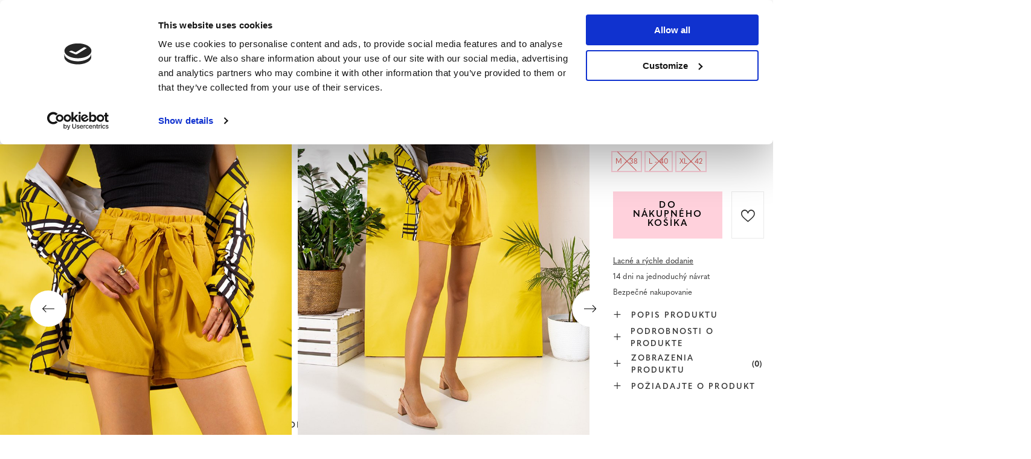

--- FILE ---
content_type: text/html; charset=utf-8
request_url: https://www.royal-fashion.sk/product-slo-469937-Damske-zlte-kratasy-s-kravatou-Oblecenie.html
body_size: 26307
content:
<!DOCTYPE html>
<html lang="sk" class="--vat --gross " ><head><meta name='viewport' content='user-scalable=no, initial-scale = 1.0, maximum-scale = 1.0, width=device-width, viewport-fit=cover'/> <link rel="preload" crossorigin="anonymous" as="font" href="/gfx/custom/fontello_rf.woff?v=2"><meta http-equiv="Content-Type" content="text/html; charset=utf-8"><meta http-equiv="X-UA-Compatible" content="IE=edge"><title>Dámske žlté kraťasy s kravatou - Oblečenie žltá | Oblečenie \ Nohavice \ Kraťasy \ Kraťasy Oblečenie \ Šortky \ Šortky  | Royal-fashion.sk - módna obuv a oblečenie</title><meta name="keywords" content=""><meta name="description" content="Dámske žlté kraťasy s kravatou - Oblečenie žltá | Dámske šortky s vysokým pásom, s elastickým zvlneným papierovým pásom v páse. Model s 2 vreckami na úrovni bokov a ozdobným viazaním v páse. Budú sa hodiť k ležérnemu aj elegantnému outfitu! POZNÁMKA: Presnosť merania (+/-) 1 cm.  | Royal-fashion.sk - módna obuv a oblečenie"><link rel="icon" href="/gfx/slo/favicon.ico"><meta name="theme-color" content="#FFD1DC"><meta name="msapplication-navbutton-color" content="#FFD1DC"><meta name="apple-mobile-web-app-status-bar-style" content="#FFD1DC"><link rel="stylesheet" type="text/css" href="/gfx/slo/projector_style.css.gzip?r=1747069044"><link rel="preload stylesheet" as="style" href="/gfx/slo/style.css.gzip?r=1747069044"><script>var app_shop={urls:{prefix:'data="/gfx/'.replace('data="', '')+'slo/',graphql:'/graphql/v1/'},vars:{priceType:'gross',priceTypeVat:true,productDeliveryTimeAndAvailabilityWithBasket:false,geoipCountryCode:'US',},txt:{priceTypeText:' brutto',},fn:{},fnrun:{},files:[],graphql:{}};const getCookieByName=(name)=>{const value=`; ${document.cookie}`;const parts = value.split(`; ${name}=`);if(parts.length === 2) return parts.pop().split(';').shift();return false;};if(getCookieByName('freeeshipping_clicked')){document.documentElement.classList.remove('--freeShipping');}if(getCookieByName('rabateCode_clicked')){document.documentElement.classList.remove('--rabateCode');}</script><meta name="robots" content="index,follow"><meta name="rating" content="general"><meta name="Author" content="Royal Fashion Vipol based on IdoSell - the best online selling solutions for your e-store (www.idosell.com/shop).">
<!-- Begin LoginOptions html -->

<style>
#client_new_social .service_item[data-name="service_Apple"]:before, 
#cookie_login_social_more .service_item[data-name="service_Apple"]:before,
.oscop_contact .oscop_login__service[data-service="Apple"]:before {
    display: block;
    height: 2.6rem;
    content: url('/gfx/standards/apple.svg?r=1743165583');
}
.oscop_contact .oscop_login__service[data-service="Apple"]:before {
    height: auto;
    transform: scale(0.8);
}
#client_new_social .service_item[data-name="service_Apple"]:has(img.service_icon):before,
#cookie_login_social_more .service_item[data-name="service_Apple"]:has(img.service_icon):before,
.oscop_contact .oscop_login__service[data-service="Apple"]:has(img.service_icon):before {
    display: none;
}
</style>

<!-- End LoginOptions html -->

<!-- Open Graph -->
<meta property="og:type" content="website"><meta property="og:url" content="https://www.royal-fashion.sk/product-slo-469937-Damske-zlte-kratasy-s-kravatou-Oblecenie.html
"><meta property="og:title" content="Dámske žlté kraťasy s kravatou - Oblečenie"><meta property="og:description" content="Dámske šortky s vysokým pásom, s elastickým zvlneným papierovým pásom v páse. Model s 2 vreckami na úrovni bokov a ozdobným viazaním v páse. Budú sa hodiť k ležérnemu aj elegantnému outfitu! POZNÁMKA: Presnosť merania (+/-) 1 cm."><meta property="og:site_name" content="Royal Fashion Vipol"><meta property="og:locale" content="sk_SK"><meta property="og:image" content="https://www.royal-fashion.sk/hpeciai/8c2f9ea70849ffb2b6574b08ec926dbc/slo_pl_Damske-zlte-kratasy-s-kravatou-Oblecenie-469937_2.jpg"><meta property="og:image:width" content="500"><meta property="og:image:height" content="500"><link rel="manifest" href="https://www.royal-fashion.sk/data/include/pwa/12/manifest.json?t=3"><meta name="apple-mobile-web-app-capable" content="yes"><meta name="apple-mobile-web-app-status-bar-style" content="black"><meta name="apple-mobile-web-app-title" content="royal-fashion.sk"><link rel="apple-touch-icon" href="/data/include/pwa/12/icon-128.png"><link rel="apple-touch-startup-image" href="/data/include/pwa/12/logo-512.png" /><meta name="msapplication-TileImage" content="/data/include/pwa/12/icon-144.png"><meta name="msapplication-TileColor" content="#2F3BA2"><meta name="msapplication-starturl" content="/"><script type="application/javascript">var _adblock = true;</script><script async src="/data/include/advertising.js"></script><script type="application/javascript">var statusPWA = {
                online: {
                    txt: "Connected to the Internet",
                    bg: "#5fa341"
                },
                offline: {
                    txt: "No Internet connection",
                    bg: "#eb5467"
                }
            }</script><script async type="application/javascript" src="/ajax/js/pwa_online_bar.js?v=1&r=6"></script><script type="application/javascript" src="/ajax/js/webpush_subscription.js?v=1&r=4"></script><script type="application/javascript">WebPushHandler.publicKey = 'BKro4NIm/F7ml0jJCXVMzosB4FU8T25kVour4VunjJoE7XkuSuqWz+A//vobS9CuF1hG7R8r9X3KxY5HlZ2V9eo=';WebPushHandler.version = '1';WebPushHandler.setPermissionValue();</script>
<!-- End Open Graph -->

<link rel="canonical" href="https://www.royal-fashion.sk/product-slo-469937-Damske-zlte-kratasy-s-kravatou-Oblecenie.html" />

                <!-- Global site tag (gtag.js) -->
                <script  async src="https://www.googletagmanager.com/gtag/js?id=AW-478985813"></script>
                <script >
                    window.dataLayer = window.dataLayer || [];
                    window.gtag = function gtag(){dataLayer.push(arguments);}
                    gtag('js', new Date());
                    
                    gtag('config', 'AW-478985813', {"allow_enhanced_conversions":true});
gtag('config', 'G-2NWM8RTNK8');

                </script>
                            <!-- Google Tag Manager -->
                    <script >(function(w,d,s,l,i){w[l]=w[l]||[];w[l].push({'gtm.start':
                    new Date().getTime(),event:'gtm.js'});var f=d.getElementsByTagName(s)[0],
                    j=d.createElement(s),dl=l!='dataLayer'?'&l='+l:'';j.async=true;j.src=
                    'https://www.googletagmanager.com/gtm.js?id='+i+dl;f.parentNode.insertBefore(j,f);
                    })(window,document,'script','dataLayer','GTM-PCMXQQB');</script>
            <!-- End Google Tag Manager -->
<!-- Begin additional html or js -->


<!--533|12|141| modified: 2024-01-02 15:07:22-->
<style>
    .hotspot_labels_wrapper .hotspot_label.--bestseller {
        border-color: #ffd1dc !important;
        color: #000 !important;
        background: #ffd1dc !important;
        border-radius: 0 !important;
        font-weight: bold !important;
        text-transform: capitalize !important;
    }
    .hotspot_labels_wrapper .hotspot_label.--new {
        border-color: #10ac82 !important;
        color: #fff !important;
        background: #10ac82 !important;
        border-radius: 0 !important;
        font-weight: bold !important;
    }
    .hotspot_labels_wrapper .yousave_percent {
        border: 2px solid #fff !important;
    }
</style>
<!--535|12|153| modified: 2024-01-02 14:44:46-->
<style>
    li.--noBold:nth-child(2)>a:nth-child(1) {
        color: #cd0000 !important;
        text-transform: uppercase;
    }

    li.--noBold:nth-child(2)>a:nth-child(1)::after {
        content: " \1F3F7 \FE0F" !important;
    }

    .navbar-nav>li:nth-child(2)>a:nth-child(1) {
        color: #cd0000 !important;
        text-transform: uppercase;
    }

    .navbar-nav>li:nth-child(2)>a:nth-child(1)::after {
        content: " \1F3F7 \FE0F" !important;
    }
</style>


<!-- End additional html or js -->
                <script>
                if (window.ApplePaySession && window.ApplePaySession.canMakePayments()) {
                    var applePayAvailabilityExpires = new Date();
                    applePayAvailabilityExpires.setTime(applePayAvailabilityExpires.getTime() + 2592000000); //30 days
                    document.cookie = 'applePayAvailability=yes; expires=' + applePayAvailabilityExpires.toUTCString() + '; path=/;secure;'
                    var scriptAppleJs = document.createElement('script');
                    scriptAppleJs.src = "/ajax/js/apple.js?v=3";
                    if (document.readyState === "interactive" || document.readyState === "complete") {
                          document.body.append(scriptAppleJs);
                    } else {
                        document.addEventListener("DOMContentLoaded", () => {
                            document.body.append(scriptAppleJs);
                        });  
                    }
                } else {
                    document.cookie = 'applePayAvailability=no; path=/;secure;'
                }
                </script>
                <script>
            var paypalScriptLoaded = null;
            var paypalScript = null;
            
            async function attachPaypalJs() {
                return new Promise((resolve, reject) => {
                    if (!paypalScript) {
                        paypalScript = document.createElement('script');
                        paypalScript.async = true;
                        paypalScript.setAttribute('data-namespace', "paypal_sdk");
                        paypalScript.setAttribute('data-partner-attribution-id', "IAIspzoo_Cart_PPCP");
                        paypalScript.addEventListener("load", () => {
                        paypalScriptLoaded = true;
                            resolve({status: true});
                        });
                        paypalScript.addEventListener("error", () => {
                            paypalScriptLoaded = true;
                            reject({status: false});
                         });
                        paypalScript.src = "https://www.paypal.com/sdk/js?client-id=AbxR9vIwE1hWdKtGu0gOkvPK2YRoyC9ulUhezbCUWnrjF8bjfwV-lfP2Rze7Bo8jiHIaC0KuaL64tlkD&components=buttons,funding-eligibility&currency=EUR&merchant-id=YRJPNSELS2MF2&locale=sk_SK";
                        if (document.readyState === "interactive" || document.readyState === "complete") {
                            document.body.append(paypalScript);
                        } else {
                            document.addEventListener("DOMContentLoaded", () => {
                                document.body.append(paypalScript);
                            });  
                        }                                              
                    } else {
                        if (paypalScriptLoaded) {
                            resolve({status: true});
                        } else {
                            paypalScript.addEventListener("load", () => {
                                paypalScriptLoaded = true;
                                resolve({status: true});                            
                            });
                            paypalScript.addEventListener("error", () => {
                                paypalScriptLoaded = true;
                                reject({status: false});
                            });
                        }
                    }
                });
            }
            </script>
                <script>
                attachPaypalJs().then(() => {
                    let paypalEligiblePayments = [];
                    let payPalAvailabilityExpires = new Date();
                    payPalAvailabilityExpires.setTime(payPalAvailabilityExpires.getTime() + 86400000); //1 day
                    if (typeof(paypal_sdk) != "undefined") {
                        for (x in paypal_sdk.FUNDING) {
                            var buttonTmp = paypal_sdk.Buttons({
                                fundingSource: x.toLowerCase()
                            });
                            if (buttonTmp.isEligible()) {
                                paypalEligiblePayments.push(x);
                            }
                        }
                    }
                    if (paypalEligiblePayments.length > 0) {
                        document.cookie = 'payPalAvailability_EUR=' + paypalEligiblePayments.join(",") + '; expires=' + payPalAvailabilityExpires.toUTCString() + '; path=/; secure';
                        document.cookie = 'paypalMerchant=YRJPNSELS2MF2; expires=' + payPalAvailabilityExpires.toUTCString() + '; path=/; secure';
                    } else {
                        document.cookie = 'payPalAvailability_EUR=-1; expires=' + payPalAvailabilityExpires.toUTCString() + '; path=/; secure';
                    }
                });
                </script><script src="/data/gzipFile/expressCheckout.js.gz"></script><link rel="preload" as="image" href="/hpeciai/f64133cc252b9cde384a821433c238c7/slo_pm_Damske-zlte-kratasy-s-kravatou-Oblecenie-469937_2.jpg"><style>
								#main_banner1.skeleton .main_slider__item > a {
									padding-top: calc(960/768* 100%);
								}
								@media (min-width: 757px) {#main_banner1.skeleton .main_slider__item > a {
									padding-top: calc(452/1280* 100%);
								}}
								@media (min-width: 979px) {#main_banner1.skeleton .main_slider__item > a {
									padding-top: calc(1000/2000* 100%);
								}}
								#main_banner1 .main_slider__item > a.loading {
									padding-top: calc(960/768* 100%);
								}
								@media (min-width: 757px) {#main_banner1 .main_slider__item > a.loading {
									padding-top: calc(452/1280* 100%);
								}}
								@media (min-width: 979px) {#main_banner1 .main_slider__item > a.loading {
									padding-top: calc(1000/2000* 100%);
								}}
							</style><style>
									#photos_slider[data-skeleton] .photos__link:before {
										padding-top: calc(500/500* 100%);
									}
									@media (min-width: 979px) {.photos__slider[data-skeleton] .photos__figure:not(.--nav):first-child .photos__link {
										max-height: 500px;
									}}
								</style><link rel="preconnect" href="https://use.typekit.net"><link rel="stylesheet" href="https://use.typekit.net/odi6snr.css"><meta property="og:type" content="product"><meta property="product:retailer_part_no" content="469937"><meta property="og:image" content="hpeciai/ad22e0a9834d881ed2f4dc0cb18ed2b5/pol_il_Zolte-krotkie-spodenki-damskie-z-wiazaniem-Odziez-469937.jpg"><meta property="og:title" content="Dámske žlté kraťasy s kravatou - Oblečenie"><meta property="product:category" content="Dámske krátke šortky"><meta property="product:category" content="Dámske krátke šortky"><meta property="product:price:amount" content="7.99"></head><body><script async
                                  data_environment = "production";
                                  src="https://eu-library.klarnaservices.com/lib.js"
                                  data-client-id=""></script><div id="container" class="projector_page container max-width-1200" data-banner="true"><header class=" commercial_banner"><script class="ajaxLoad">
                app_shop.vars.vat_registered = "true";
                app_shop.vars.currency_format = "###,##0.00";
                
                    app_shop.vars.currency_before_value = false;
                
                    app_shop.vars.currency_space = true;
                
                app_shop.vars.symbol = "€";
                app_shop.vars.id= "EUR";
                app_shop.vars.baseurl = "http://www.royal-fashion.sk/";
                app_shop.vars.sslurl= "https://www.royal-fashion.sk/";
                app_shop.vars.curr_url= "%2Fproduct-slo-469937-Damske-zlte-kratasy-s-kravatou-Oblecenie.html";
                

                var currency_decimal_separator = ',';
                var currency_grouping_separator = ' ';

                
                    app_shop.vars.blacklist_extension = ["exe","com","swf","js","php"];
                
                    app_shop.vars.blacklist_mime = ["application/javascript","application/octet-stream","message/http","text/javascript","application/x-deb","application/x-javascript","application/x-shockwave-flash","application/x-msdownload"];
                
                    app_shop.urls.contact = "/contact-slo.html";
                </script><div id="viewType" style="display:none"></div><div id="logo" class="d-flex align-items-center" data-bg="/data/gfx/mask/slo/top_12_big.png"><a href="https://royal-fashion.sk/" target="_self"><img src="/data/gfx/mask/slo/logo_12_big.png" alt="www.royal-fashion.sk" width="319" height="120"></a></div><nav id="menu_categories" class="wide"><button type="button" class="navbar-toggler"></button><div class="navbar-collapse" id="menu_navbar"><ul class="navbar-nav mx-md-n2"><li class="nav-item"><a  href="/slo_m_NOVINKY-837.html" target="_self" title="NOVINKY" class="nav-link nav-gfx" ><img class="b-lazy" alt="NOVINKY" title="NOVINKY" data-src="/data/gfx/slo/navigation/1_1_i_837.webp"><span class="gfx_lvl_1 d-none">NOVINKY</span></a></li><li class="nav-item"><a  href="/slo_m_Kosmetika-10951.html" target="_self" title="Kosmetika" class="nav-link" >Kosmetika</a><ul class="navbar-subnav"><li class="nav-item"><a  href="/slo_m_Kosmetika_Telo-10954.html" target="_self" title="Telo" class="nav-link" >Telo</a></li><li class="nav-item"><a  href="/slo_m_Kosmetika_Tvar-10955.html" target="_self" title="Tvár" class="nav-link" >Tvár</a></li><li class="nav-item"><a  href="/slo_m_Kosmetika_Vlasy-10956.html" target="_self" title="Vlasy" class="nav-link" >Vlasy</a></li><li class="nav-item"><a  href="/slo_m_Kosmetika_Ruky-10957.html" target="_self" title="Ruky" class="nav-link" >Ruky</a></li><li class="nav-item"><a  href="/slo_m_Kosmetika_Vone-10958.html" target="_self" title="Vône" class="nav-link" >Vône</a></li><li class="nav-item"><a  href="/slo_m_Kosmetika_Chemikalie-10959.html" target="_self" title="Chemikálie" class="nav-link" >Chemikálie</a></li><li class="nav-item"><a  href="/slo_m_Kosmetika_Makijaz-10963.html" target="_self" title="Makijaż" class="nav-link" >Makijaż</a><ul class="navbar-subsubnav"><li class="nav-item"><a  href="/slo_m_Kosmetika_Makijaz_Twarz-10964.html" target="_self" title="Twarz" class="nav-link" >Twarz</a></li><li class="nav-item"><a  href="/slo_m_Kosmetika_Makijaz_Oczy-10965.html" target="_self" title="Oczy" class="nav-link" >Oczy</a></li><li class="nav-item"><a  href="/slo_m_Kosmetika_Makijaz_Usta-10966.html" target="_self" title="Usta" class="nav-link" >Usta</a></li></ul></li><li class="nav-item"><a  href="/slo_m_Kosmetika_Higiena-10967.html" target="_self" title="Higiena" class="nav-link" >Higiena</a></li></ul></li><li class="nav-item"><a  href="https://www.royal-fashion.sk/Bestseller-sbestseller-slo.html" target="_self" title="NAJPREDÁVANEJŠIE" class="nav-link nav-gfx" ><img class="b-lazy" alt="NAJPREDÁVANEJŠIE" title="NAJPREDÁVANEJŠIE" data-src="/data/gfx/slo/navigation/1_1_i_856.jpg"><span class="gfx_lvl_1 d-none">NAJPREDÁVANEJŠIE</span></a></li><li class="nav-item"><a  href="/slo_m_ZLAVA-3170.html" target="_self" title="ZĽAVA" class="nav-link" >ZĽAVA</a><ul class="navbar-subnav"><li class="nav-item"><a  href="/slo_m_ZLAVA_OUTLET-759.html" target="_self" title="OUTLET" class="nav-link nav-gfx" ><img class="gfx_lvl_2 b-lazy" alt="OUTLET" title="OUTLET" data-src="/data/gfx/slo/navigation/1_1_i_759.webp"><span class="gfx_lvl_2 d-none">OUTLET</span></a></li><li class="nav-item"><a  href="/slo_m_ZLAVA_AKCIE-947.html" target="_self" title="AKCIE" class="nav-link nav-gfx" ><img class="gfx_lvl_2 b-lazy" alt="AKCIE" title="AKCIE" data-src="/data/gfx/slo/navigation/1_1_i_947.webp"><span class="gfx_lvl_2 d-none">AKCIE</span></a></li><li class="nav-item"><a  href="/slo_m_ZLAVA_POSLEDNE-KUSY-474.html" target="_self" title="POSLEDNÉ KUSY" class="nav-link nav-gfx" ><img class="gfx_lvl_2 b-lazy" alt="POSLEDNÉ KUSY" title="POSLEDNÉ KUSY" data-src="/data/gfx/slo/navigation/1_1_i_474.webp"><span class="gfx_lvl_2 d-none">POSLEDNÉ KUSY</span></a></li><li class="nav-item"><a  href="/slo_m_ZLAVA_LETO-NA-7-49-EUR-10933.html" target="_self" title="LETO NA 7,49 EUR " class="nav-link" >LETO NA 7,49 EUR </a></li></ul></li><li class="nav-item"><a  href="/slo_m_Obuv-100.html" target="_self" title="Obuv" class="nav-link nav-gfx" ><img class="b-lazy" alt="Obuv" title="Obuv" data-src="/data/gfx/slo/navigation/1_1_i_100.webp"><span class="gfx_lvl_1 d-none">Obuv</span></a><ul class="navbar-subnav"><li class="nav-item"><a  href="/slo_m_Obuv_Slapky-209.html" target="_self" title="Šľapky" class="nav-link nav-gfx" ><img class="gfx_lvl_2 b-lazy" alt="Šľapky" title="Šľapky" data-src="/data/gfx/slo/navigation/1_1_i_209.webp"><span class="gfx_lvl_2 d-none">Šľapky</span></a><ul class="navbar-subsubnav"><li class="nav-item"><a  href="/slo_m_Obuv_Slapky_-Ploche-papuce-1462.html" target="_self" title=" Ploché papuče" class="nav-link nav-gfx" ><img class="gfx_lvl_3 b-lazy" alt=" Ploché papuče" title=" Ploché papuče" data-src="/data/gfx/slo/navigation/1_1_i_1462.webp"><span class="gfx_lvl_3 d-none"> Ploché papuče</span></a></li><li class="nav-item"><a  href="/slo_m_Obuv_Slapky_Papuce-na-podpatku-6693.html" target="_self" title="Papuče na podpätku" class="nav-link" >Papuče na podpätku</a></li><li class="nav-item"><a  href="/slo_m_Obuv_Slapky_Bazenove-papuce-1460.html" target="_self" title="Bazénové papuče" class="nav-link nav-gfx" ><img class="gfx_lvl_3 b-lazy" alt="Bazénové papuče" title="Bazénové papuče" data-src="/data/gfx/slo/navigation/1_1_i_1460.webp"><span class="gfx_lvl_3 d-none">Bazénové papuče</span></a></li><li class="nav-item"><a  href="/slo_m_Obuv_Slapky_Zabky-2694.html" target="_self" title="Žabky" class="nav-link nav-gfx" ><img class="gfx_lvl_3 b-lazy" alt="Žabky" title="Žabky" data-src="/data/gfx/slo/navigation/1_1_i_2694.webp"><span class="gfx_lvl_3 d-none">Žabky</span></a></li></ul></li><li class="nav-item"><a  href="/slo_m_Obuv_Sandale-173.html" target="_self" title="Sandále" class="nav-link nav-gfx" ><img class="gfx_lvl_2 b-lazy" alt="Sandále" title="Sandále" data-src="/data/gfx/slo/navigation/1_1_i_173.webp"><span class="gfx_lvl_2 d-none">Sandále</span></a><ul class="navbar-subsubnav"><li class="nav-item"><a  href="/slo_m_Obuv_Sandale_Sandale-ploche-882.html" target="_self" title="Sandále ploché" class="nav-link" >Sandále ploché</a></li><li class="nav-item"><a  href="/slo_m_Obuv_Sandale_Sandale-na-stlpiku-880.html" target="_self" title="Sandále na stĺpiku" class="nav-link" >Sandále na stĺpiku</a></li><li class="nav-item"><a  href="/slo_m_Obuv_Sandale_Sandale-na-ihlickach-881.html" target="_self" title="Sandále na ihličkách " class="nav-link" >Sandále na ihličkách </a></li><li class="nav-item"><a  href="/slo_m_Obuv_Sandale_Sandale-na-kline-883.html" target="_self" title="Sandále na kline" class="nav-link" >Sandále na kline</a></li></ul></li><li class="nav-item"><a  href="/slo_m_Obuv_Espadrilles-185.html" target="_self" title="Espadrilles" class="nav-link nav-gfx" ><img class="gfx_lvl_2 b-lazy" alt="Espadrilles" title="Espadrilles" data-src="/data/gfx/slo/navigation/1_1_i_185.webp"><span class="gfx_lvl_2 d-none">Espadrilles</span></a><ul class="navbar-subsubnav"><li class="nav-item"><a  href="/slo_m_Obuv_Espadrilles_Ploche-espadrilky-1418.html" target="_self" title="Ploché espadrilky" class="nav-link" >Ploché espadrilky</a></li><li class="nav-item"><a  href="/slo_m_Obuv_Espadrilles_Espadrilky-na-kline-1420.html" target="_self" title="Espadrilky na kline" class="nav-link" >Espadrilky na kline</a></li></ul></li><li class="nav-item"><a  href="/slo_m_Obuv_NOVINKY-2525.html" target="_self" title="NOVINKY" class="nav-link nav-gfx" ><img class="gfx_lvl_2 b-lazy" alt="NOVINKY" title="NOVINKY" data-src="/data/gfx/slo/navigation/1_1_i_2525.webp"><span class="gfx_lvl_2 d-none">NOVINKY</span></a><ul class="navbar-subsubnav"><li class="nav-item"><a  href="/slo_m_Obuv_NOVINKY_Obuv-3167.html" target="_self" title="Obuv" class="nav-link nav-gfx" ><img class="gfx_lvl_3 b-lazy" alt="Obuv" title="Obuv" data-src="/data/gfx/slo/navigation/1_1_i_3167.webp"><span class="gfx_lvl_3 d-none">Obuv</span></a></li></ul></li><li class="nav-item"><a  href="/slo_m_Obuv_Sportove-topanky-195.html" target="_self" title="Športové topánky" class="nav-link nav-gfx" ><img class="gfx_lvl_2 b-lazy" alt="Športové topánky" title="Športové topánky" data-src="/data/gfx/slo/navigation/1_1_i_195.webp"><span class="gfx_lvl_2 d-none">Športové topánky</span></a><ul class="navbar-subsubnav"><li class="nav-item"><a  href="/slo_m_Obuv_Sportove-topanky_Daddy-shoes-Ugly-shoes-1317.html" target="_self" title="Daddy shoes / Ugly shoes" class="nav-link" >Daddy shoes / Ugly shoes</a></li><li class="nav-item"><a  href="/slo_m_Obuv_Sportove-topanky_Casual-1318.html" target="_self" title="Casual" class="nav-link" >Casual</a></li><li class="nav-item"><a  href="/slo_m_Obuv_Sportove-topanky_Beh-cvicenie-a-trening-4633.html" target="_self" title="Beh, cvičenie a tréning" class="nav-link" >Beh, cvičenie a tréning</a></li><li class="nav-item"><a  href="/slo_m_Obuv_Sportove-topanky_Topanky-sneakers-180.html" target="_self" title="Topánky sneakers" class="nav-link nav-gfx" ><img class="gfx_lvl_3 b-lazy" alt="Topánky sneakers" title="Topánky sneakers" data-src="/data/gfx/slo/navigation/1_1_i_180.webp"><span class="gfx_lvl_3 d-none">Topánky sneakers</span></a></li><li class="nav-item"><a  href="/slo_m_Obuv_Sportove-topanky_Zateplene-topanky-4634.html" target="_self" title="Zateplené topánky" class="nav-link" >Zateplené topánky</a></li><li class="nav-item"><a  href="/slo_m_Obuv_Sportove-topanky_Sportowe-10942.html" target="_self" title="Sportowe" class="nav-link" >Sportowe</a></li></ul></li><li class="nav-item"><a  href="/slo_m_Obuv_Tenisky-1479.html" target="_self" title="Tenisky" class="nav-link nav-gfx" ><img class="gfx_lvl_2 b-lazy" alt="Tenisky" title="Tenisky" data-src="/data/gfx/slo/navigation/1_1_i_1479.webp"><span class="gfx_lvl_2 d-none">Tenisky</span></a><ul class="navbar-subsubnav"><li class="nav-item"><a  href="/slo_m_Obuv_Tenisky_Tenisky-1319.html" target="_self" title="Tenisky" class="nav-link nav-gfx" ><img class="gfx_lvl_3 b-lazy" alt="Tenisky" title="Tenisky" data-src="/data/gfx/slo/navigation/1_1_i_1319.webp"><span class="gfx_lvl_3 d-none">Tenisky</span></a></li><li class="nav-item"><a  href="/slo_m_Obuv_Tenisky_Nasuchovacia-obuv-205.html" target="_self" title="Našuchovacia obuv" class="nav-link nav-gfx" ><img class="gfx_lvl_3 b-lazy" alt="Našuchovacia obuv" title="Našuchovacia obuv" data-src="/data/gfx/slo/navigation/1_1_i_205.webp"><span class="gfx_lvl_3 d-none">Našuchovacia obuv</span></a></li><li class="nav-item"><a  href="/slo_m_Obuv_Tenisky_Snurovacie-tenisky-2698.html" target="_self" title="Šnurovacie tenisky" class="nav-link" >Šnurovacie tenisky</a></li></ul></li><li class="nav-item"><a  href="/slo_m_Obuv_Poltopanky-207.html" target="_self" title="Poltopánky" class="nav-link nav-gfx" ><img class="gfx_lvl_2 b-lazy" alt="Poltopánky" title="Poltopánky" data-src="/data/gfx/slo/navigation/1_1_i_207.webp"><span class="gfx_lvl_2 d-none">Poltopánky</span></a></li><li class="nav-item"><a  href="/slo_m_Obuv_Mokasiny-4635.html" target="_self" title="Mokasíny" class="nav-link nav-gfx" ><img class="gfx_lvl_2 b-lazy" alt="Mokasíny" title="Mokasíny" data-src="/data/gfx/slo/navigation/1_1_i_4635.webp"><span class="gfx_lvl_2 d-none">Mokasíny</span></a><ul class="navbar-subsubnav"><li class="nav-item"><a  href="/slo_m_Obuv_Mokasiny_Mokasyny-na-plaskiej-podeszwie-10940.html" target="_self" title="Mokasyny na płaskiej podeszwie" class="nav-link" >Mokasyny na płaskiej podeszwie</a></li><li class="nav-item"><a  href="/slo_m_Obuv_Mokasiny_Mokasyny-na-obcasie-10941.html" target="_self" title="Mokasyny na obcasie" class="nav-link" >Mokasyny na obcasie</a></li></ul></li><li class="nav-item"><a  href="/slo_m_Obuv_Baleriny-171.html" target="_self" title="Baleríny" class="nav-link nav-gfx" ><img class="gfx_lvl_2 b-lazy" alt="Baleríny" title="Baleríny" data-src="/data/gfx/slo/navigation/1_1_i_171.webp"><span class="gfx_lvl_2 d-none">Baleríny</span></a><ul class="navbar-subsubnav"><li class="nav-item"><a  href="/slo_m_Obuv_Baleriny_Klasicke-1323.html" target="_self" title="Klasické" class="nav-link" >Klasické</a></li><li class="nav-item"><a  href="/slo_m_Obuv_Baleriny_Balerinky-melissa-835.html" target="_self" title="Balerínky melissa" class="nav-link nav-gfx" ><img class="gfx_lvl_3 b-lazy" alt="Balerínky melissa" title="Balerínky melissa" data-src="/data/gfx/slo/navigation/1_1_i_835.webp"><span class="gfx_lvl_3 d-none">Balerínky melissa</span></a></li></ul></li><li class="nav-item"><a  href="/slo_m_Obuv_Lodicky-179.html" target="_self" title="Lodičky" class="nav-link nav-gfx" ><img class="gfx_lvl_2 b-lazy" alt="Lodičky" title="Lodičky" data-src="/data/gfx/slo/navigation/1_1_i_179.webp"><span class="gfx_lvl_2 d-none">Lodičky</span></a><ul class="navbar-subsubnav"><li class="nav-item"><a  href="/slo_m_Obuv_Lodicky_Klasicke-lodicky-1322.html" target="_self" title="Klasické lodičky" class="nav-link" >Klasické lodičky</a></li></ul></li><li class="nav-item"><a  href="/slo_m_Obuv_Ihlicky-757.html" target="_self" title="Ihličky" class="nav-link nav-gfx" ><img class="gfx_lvl_2 b-lazy" alt="Ihličky" title="Ihličky" data-src="/data/gfx/slo/navigation/1_1_i_757.webp"><span class="gfx_lvl_2 d-none">Ihličky</span></a></li><li class="nav-item"><a  href="/slo_m_Obuv_Clenkove-cizmy-174.html" target="_self" title="Členkové cížmy" class="nav-link nav-gfx" ><img class="gfx_lvl_2 b-lazy" alt="Členkové cížmy" title="Členkové cížmy" data-src="/data/gfx/slo/navigation/1_1_i_174.webp"><span class="gfx_lvl_2 d-none">Členkové cížmy</span></a><ul class="navbar-subsubnav"><li class="nav-item"><a  href="/slo_m_Obuv_Clenkove-cizmy_Clenkove-topanky-ploche-875.html" target="_self" title="Členkové topánky ploché" class="nav-link nav-gfx" ><img class="gfx_lvl_3 b-lazy" alt="Členkové topánky ploché" title="Členkové topánky ploché" data-src="/data/gfx/slo/navigation/1_1_i_875.webp"><span class="gfx_lvl_3 d-none">Členkové topánky ploché</span></a></li><li class="nav-item"><a  href="/slo_m_Obuv_Clenkove-cizmy_Clenkove-topanky-na-stlpiku-872.html" target="_self" title="Členkové topánky na stĺpiku" class="nav-link nav-gfx" ><img class="gfx_lvl_3 b-lazy" alt="Členkové topánky na stĺpiku" title="Členkové topánky na stĺpiku" data-src="/data/gfx/slo/navigation/1_1_i_872.jpg"><span class="gfx_lvl_3 d-none">Členkové topánky na stĺpiku</span></a></li><li class="nav-item"><a  href="/slo_m_Obuv_Clenkove-cizmy_Clenkove-topanky-na-kline-870.html" target="_self" title="Členkové topánky na kline" class="nav-link nav-gfx" ><img class="gfx_lvl_3 b-lazy" alt="Členkové topánky na kline" title="Členkové topánky na kline" data-src="/data/gfx/slo/navigation/1_1_i_870.jpg"><span class="gfx_lvl_3 d-none">Členkové topánky na kline</span></a></li><li class="nav-item"><a  href="/slo_m_Obuv_Clenkove-cizmy_Clenkove-topanky-na-ihlickach-871.html" target="_self" title="Členkové topánky na ihličkách " class="nav-link" >Členkové topánky na ihličkách </a></li><li class="nav-item"><a  href="/slo_m_Obuv_Clenkove-cizmy_Snurovacie-topanky-877.html" target="_self" title="Šnurovacie topánky " class="nav-link nav-gfx" ><img class="gfx_lvl_3 b-lazy" alt="Šnurovacie topánky " title="Šnurovacie topánky " data-src="/data/gfx/slo/navigation/1_1_i_877.jpg"><span class="gfx_lvl_3 d-none">Šnurovacie topánky </span></a></li><li class="nav-item"><a  href="/slo_m_Obuv_Clenkove-cizmy_Clenkove-topanky-na-platforme-876.html" target="_self" title="Členkové topánky na platforme" class="nav-link nav-gfx" ><img class="gfx_lvl_3 b-lazy" alt="Členkové topánky na platforme" title="Členkové topánky na platforme" data-src="/data/gfx/slo/navigation/1_1_i_876.jpg"><span class="gfx_lvl_3 d-none">Členkové topánky na platforme</span></a></li><li class="nav-item"><a  href="/slo_m_Obuv_Clenkove-cizmy_Chelsea-topanky-758.html" target="_self" title="Chelsea topánky" class="nav-link nav-gfx" ><img class="gfx_lvl_3 b-lazy" alt="Chelsea topánky" title="Chelsea topánky" data-src="/data/gfx/slo/navigation/1_1_i_758.webp"><span class="gfx_lvl_3 d-none">Chelsea topánky</span></a></li><li class="nav-item"><a  href="/slo_m_Obuv_Clenkove-cizmy_Kovbojky-925.html" target="_self" title="Kovbojky" class="nav-link nav-gfx" ><img class="gfx_lvl_3 b-lazy" alt="Kovbojky" title="Kovbojky" data-src="/data/gfx/slo/navigation/1_1_i_925.webp"><span class="gfx_lvl_3 d-none">Kovbojky</span></a></li><li class="nav-item"><a  href="/slo_m_Obuv_Clenkove-cizmy_Cizmy-bez-zateplenia-4627.html" target="_self" title="Čižmy bez zateplenia" class="nav-link" >Čižmy bez zateplenia</a></li><li class="nav-item"><a  href="/slo_m_Obuv_Clenkove-cizmy_Cizmy-s-jemnou-izolaciou-4628.html" target="_self" title="Čižmy s jemnou izoláciou" class="nav-link" >Čižmy s jemnou izoláciou</a></li><li class="nav-item"><a  href="/slo_m_Obuv_Clenkove-cizmy_Cizmy-s-hrubou-izolaciou-4629.html" target="_self" title="Čižmy s hrubou izoláciou" class="nav-link" >Čižmy s hrubou izoláciou</a></li><li class="nav-item"><a  href="/slo_m_Obuv_Clenkove-cizmy_Najpredavanejsi-3148.html" target="_self" title="Najpredávanejší" class="nav-link" >Najpredávanejší</a></li><li class="nav-item"><a  href="/slo_m_Obuv_Clenkove-cizmy_Novinky-3147.html" target="_self" title="Novinky" class="nav-link" >Novinky</a></li></ul></li><li class="nav-item"><a  href="/slo_m_Obuv_Vysoke-snerovaci-boty-756.html" target="_self" title="Vysoké šněrovací boty" class="nav-link nav-gfx" ><img class="gfx_lvl_2 b-lazy" alt="Vysoké šněrovací boty" title="Vysoké šněrovací boty" data-src="/data/gfx/slo/navigation/1_1_i_756.webp"><span class="gfx_lvl_2 d-none">Vysoké šněrovací boty</span></a></li><li class="nav-item"><a  href="/slo_m_Obuv_Trapper-topanky-204.html" target="_self" title="Trapper topánky" class="nav-link nav-gfx" ><img class="gfx_lvl_2 b-lazy" alt="Trapper topánky" title="Trapper topánky" data-src="/data/gfx/slo/navigation/1_1_i_204.webp"><span class="gfx_lvl_2 d-none">Trapper topánky</span></a></li><li class="nav-item"><a  href="/slo_m_Obuv_Cizmy-176.html" target="_self" title="Čižmy" class="nav-link nav-gfx" ><img class="gfx_lvl_2 b-lazy" alt="Čižmy" title="Čižmy" data-src="/data/gfx/slo/navigation/1_1_i_176.webp"><span class="gfx_lvl_2 d-none">Čižmy</span></a><ul class="navbar-subsubnav"><li class="nav-item"><a  href="/slo_m_Obuv_Cizmy_Cizmy-po-lytka-950.html" target="_self" title="Čižmy po lýtka" class="nav-link" >Čižmy po lýtka</a></li><li class="nav-item"><a  href="/slo_m_Obuv_Cizmy_Cizmy-po-kolena-948.html" target="_self" title="Čižmy po kolená" class="nav-link" >Čižmy po kolená</a></li><li class="nav-item"><a  href="/slo_m_Obuv_Cizmy_Cizmy-nad-kolena-949.html" target="_self" title="Čižmy nad kolená" class="nav-link" >Čižmy nad kolená</a></li><li class="nav-item"><a  href="/slo_m_Obuv_Cizmy_Cizmy-bez-zateplenia-4630.html" target="_self" title="Čižmy bez zateplenia" class="nav-link" >Čižmy bez zateplenia</a></li><li class="nav-item"><a  href="/slo_m_Obuv_Cizmy_Cizmy-s-izolaciou-4631.html" target="_self" title="Čižmy s izoláciou" class="nav-link" >Čižmy s izoláciou</a></li><li class="nav-item"><a  href="/slo_m_Obuv_Cizmy_Topanky-na-plochom-podpatku-10943.html" target="_self" title="Topánky na plochom podpätku" class="nav-link" >Topánky na plochom podpätku</a></li><li class="nav-item"><a  href="/slo_m_Obuv_Cizmy_Topanky-na-podpatku-10944.html" target="_self" title="Topánky na podpätku" class="nav-link" >Topánky na podpätku</a></li></ul></li><li class="nav-item"><a  href="/slo_m_Obuv_Snehule-206.html" target="_self" title="Snehule" class="nav-link nav-gfx" ><img class="gfx_lvl_2 b-lazy" alt="Snehule" title="Snehule" data-src="/data/gfx/slo/navigation/1_1_i_206.webp"><span class="gfx_lvl_2 d-none">Snehule</span></a></li><li class="nav-item"><a  href="/slo_m_Obuv_Gumaky-183.html" target="_self" title="Gumáky" class="nav-link nav-gfx" ><img class="gfx_lvl_2 b-lazy" alt="Gumáky" title="Gumáky" data-src="/data/gfx/slo/navigation/1_1_i_183.webp"><span class="gfx_lvl_2 d-none">Gumáky</span></a><ul class="navbar-subsubnav"><li class="nav-item"><a  href="/slo_m_Obuv_Gumaky_Lakovane-gumaky-878.html" target="_self" title="Lakované gumáky" class="nav-link" >Lakované gumáky</a></li><li class="nav-item"><a  href="/slo_m_Obuv_Gumaky_Matne-gumaky-879.html" target="_self" title="Matné gumáky" class="nav-link" >Matné gumáky</a></li></ul></li><li class="nav-item"><a  href="/slo_m_Obuv_Papuce-818.html" target="_self" title="Papuče" class="nav-link nav-gfx" ><img class="gfx_lvl_2 b-lazy" alt="Papuče" title="Papuče" data-src="/data/gfx/slo/navigation/1_1_i_818.webp"><span class="gfx_lvl_2 d-none">Papuče</span></a></li><li class="nav-item"><a  href="/slo_m_Obuv_Buty-na-Wielkie-Wyjscie-10936.html" target="_self" title="Buty na Wielkie Wyjście" class="nav-link" >Buty na Wielkie Wyjście</a></li><li class="nav-item"><a  href="/slo_m_Obuv_UGC-10968.html" target="_self" title="UGC" class="nav-link" >UGC</a></li></ul></li><li class="nav-item"><a  href="/slo_m_ZENA-2333.html" target="_self" title="ŽENA" class="nav-link nav-gfx" ><img class="b-lazy" alt="ŽENA" title="ŽENA" data-src="/data/gfx/slo/navigation/1_1_i_2333.webp"><span class="gfx_lvl_1 d-none">ŽENA</span></a><ul class="navbar-subnav"><li class="nav-item"><a  href="/Bestseller-sbestseller-slo.html" target="_self" title="Najpredávanejšie" class="nav-link nav-gfx" ><img class="gfx_lvl_2 b-lazy" alt="Najpredávanejšie" title="Najpredávanejšie" data-src="/data/gfx/slo/navigation/1_1_i_2516.webp"><span class="gfx_lvl_2 d-none">Najpredávanejšie</span></a><ul class="navbar-subsubnav"><li class="nav-item"><a  href="/slo_m_ZENA_Najpredavanejsie_Obuv-10887.html" target="_self" title="Obuv" class="nav-link" >Obuv</a></li><li class="nav-item"><a  href="/slo_m_ZENA_Najpredavanejsie_Oblecenie-10888.html" target="_self" title="Oblečenie" class="nav-link" >Oblečenie</a></li></ul></li><li class="nav-item"><a  href="/slo_m_ZLAVA_OUTLET-759.html" target="_self" title="OUTLET" class="nav-link nav-gfx" ><img class="gfx_lvl_2 b-lazy" alt="OUTLET" title="OUTLET" data-src="/data/gfx/slo/navigation/1_1_i_9314.webp"><span class="gfx_lvl_2 d-none">OUTLET</span></a></li><li class="nav-item"><a  href="/slo_m_ZENA_SALE-10925.html" target="_self" title="SALE" class="nav-link" >SALE</a></li><li class="nav-item"><a  href="/slo_m_ZENA_Promotion-summer-10937.html" target="_self" title="Promotion summer" class="nav-link" >Promotion summer</a></li><li class="nav-item"><a  href="/slo_m_ZENA_Promotion-sport-10938.html" target="_self" title="Promotion sport" class="nav-link" >Promotion sport</a></li><li class="nav-item"><a  href="/slo_m_ZENA_Promotion-tenisowki-trampki-10939.html" target="_self" title="Promotion tenisowki trampki" class="nav-link" >Promotion tenisowki trampki</a></li></ul></li><li class="nav-item active"><a  href="/slo_m_Oblecenie-981.html" target="_self" title="Oblečenie" class="nav-link active nav-gfx" ><img class="b-lazy" alt="Oblečenie" title="Oblečenie" data-src="/data/gfx/slo/navigation/1_1_i_981.webp"><span class="gfx_lvl_1 d-none">Oblečenie</span></a><ul class="navbar-subnav"><li class="nav-item active"><a  href="/slo_m_Oblecenie_Nohavice-2508.html" target="_self" title="Nohavice" class="nav-link nav-gfx active" ><img class="gfx_lvl_2 b-lazy" alt="Nohavice" title="Nohavice" data-src="/data/gfx/slo/navigation/1_1_i_2508.webp"><span class="gfx_lvl_2 d-none">Nohavice</span></a><ul class="navbar-subsubnav"><li class="nav-item"><a  href="/slo_m_Oblecenie_Nohavice_Leginy-Tregginsy-2510.html" target="_self" title="Legíny / Tregginsy" class="nav-link nav-gfx" ><img class="gfx_lvl_3 b-lazy" alt="Legíny / Tregginsy" title="Legíny / Tregginsy" data-src="/data/gfx/slo/navigation/1_1_i_2510.webp"><span class="gfx_lvl_3 d-none">Legíny / Tregginsy</span></a></li><li class="nav-item"><a  href="/slo_m_Oblecenie_Nohavice_Teplaky-2513.html" target="_self" title="Tepláky" class="nav-link nav-gfx" ><img class="gfx_lvl_3 b-lazy" alt="Tepláky" title="Tepláky" data-src="/data/gfx/slo/navigation/1_1_i_2513.webp"><span class="gfx_lvl_3 d-none">Tepláky</span></a></li><li class="nav-item"><a  href="/slo_m_Oblecenie_Nohavice_Latkove-nohavice-2511.html" target="_self" title="Látkové nohavice" class="nav-link nav-gfx" ><img class="gfx_lvl_3 b-lazy" alt="Látkové nohavice" title="Látkové nohavice" data-src="/data/gfx/slo/navigation/1_1_i_2511.webp"><span class="gfx_lvl_3 d-none">Látkové nohavice</span></a></li><li class="nav-item"><a  href="/slo_m_Oblecenie_Nohavice_Dzinsy-2509.html" target="_self" title="Džínsy" class="nav-link nav-gfx" ><img class="gfx_lvl_3 b-lazy" alt="Džínsy" title="Džínsy" data-src="/data/gfx/slo/navigation/1_1_i_2509.webp"><span class="gfx_lvl_3 d-none">Džínsy</span></a></li><li class="nav-item"><a  href="/slo_m_Oblecenie_Nohavice_Kapsace-2649.html" target="_self" title="Kapsáče" class="nav-link nav-gfx" ><img class="gfx_lvl_3 b-lazy" alt="Kapsáče" title="Kapsáče" data-src="/data/gfx/slo/navigation/1_1_i_2649.webp"><span class="gfx_lvl_3 d-none">Kapsáče</span></a></li><li class="nav-item"><a  href="/slo_m_Oblecenie_Nohavice_Koza-ECO-2512.html" target="_self" title="Koža ECO" class="nav-link nav-gfx" ><img class="gfx_lvl_3 b-lazy" alt="Koža ECO" title="Koža ECO" data-src="/data/gfx/slo/navigation/1_1_i_2512.webp"><span class="gfx_lvl_3 d-none">Koža ECO</span></a></li><li class="nav-item active"><a  href="/slo_m_Oblecenie_Nohavice_Kratasy-2656.html" target="_self" title="Kraťasy" class="nav-link active nav-gfx" ><img class="gfx_lvl_3 b-lazy" alt="Kraťasy" title="Kraťasy" data-src="/data/gfx/slo/navigation/1_1_i_2656.webp"><span class="gfx_lvl_3 d-none">Kraťasy</span></a></li></ul></li><li class="nav-item"><a  href="/slo_m_Oblecenie_Sportove-sady-1442.html" target="_self" title="Športové sady" class="nav-link nav-gfx" ><img class="gfx_lvl_2 b-lazy" alt="Športové sady" title="Športové sady" data-src="/data/gfx/slo/navigation/1_1_i_1442.webp"><span class="gfx_lvl_2 d-none">Športové sady</span></a></li><li class="nav-item"><a  href="/slo_m_Oblecenie_Saty-1435.html" target="_self" title="Šaty" class="nav-link nav-gfx" ><img class="gfx_lvl_2 b-lazy" alt="Šaty" title="Šaty" data-src="/data/gfx/slo/navigation/1_1_i_1435.webp"><span class="gfx_lvl_2 d-none">Šaty</span></a><ul class="navbar-subsubnav"><li class="nav-item"><a  href="/slo_m_Oblecenie_Saty_Rovid-ruhak-2531.html" target="_self" title="Rövid ruhák" class="nav-link nav-gfx" ><img class="gfx_lvl_3 b-lazy" alt="Rövid ruhák" title="Rövid ruhák" data-src="/data/gfx/slo/navigation/1_1_i_2531.webp"><span class="gfx_lvl_3 d-none">Rövid ruhák</span></a></li><li class="nav-item"><a  href="/slo_m_Oblecenie_Saty_Hosszu-ruhak-2532.html" target="_self" title="Hosszú ruhák" class="nav-link nav-gfx" ><img class="gfx_lvl_3 b-lazy" alt="Hosszú ruhák" title="Hosszú ruhák" data-src="/data/gfx/slo/navigation/1_1_i_2532.webp"><span class="gfx_lvl_3 d-none">Hosszú ruhák</span></a></li><li class="nav-item"><a  href="/slo_m_Oblecenie_Saty_Rochii-de-vara-2534.html" target="_self" title="Rochii de vară" class="nav-link nav-gfx" ><img class="gfx_lvl_3 b-lazy" alt="Rochii de vară" title="Rochii de vară" data-src="/data/gfx/slo/navigation/1_1_i_2534.webp"><span class="gfx_lvl_3 d-none">Rochii de vară</span></a></li><li class="nav-item"><a  href="/slo_m_Oblecenie_Saty_Rochii-de-petrecere-2533.html" target="_self" title="Rochii de petrecere" class="nav-link nav-gfx" ><img class="gfx_lvl_3 b-lazy" alt="Rochii de petrecere" title="Rochii de petrecere" data-src="/data/gfx/slo/navigation/1_1_i_2533.webp"><span class="gfx_lvl_3 d-none">Rochii de petrecere</span></a></li></ul></li><li class="nav-item"><a  href="/slo_m_Oblecenie_Bundy-Saka-1401.html" target="_self" title="Bundy/ Saká" class="nav-link nav-gfx" ><img class="gfx_lvl_2 b-lazy" alt="Bundy/ Saká" title="Bundy/ Saká" data-src="/data/gfx/slo/navigation/1_1_i_1401.webp"><span class="gfx_lvl_2 d-none">Bundy/ Saká</span></a></li><li class="nav-item"><a  href="/slo_m_Oblecenie_Svetry-1436.html" target="_self" title="Svetry" class="nav-link nav-gfx" ><img class="gfx_lvl_2 b-lazy" alt="Svetry" title="Svetry" data-src="/data/gfx/slo/navigation/1_1_i_1436.webp"><span class="gfx_lvl_2 d-none">Svetry</span></a></li><li class="nav-item"><a  href="/slo_m_Oblecenie_Nadmerne-velkosti-1320.html" target="_self" title="Nadmerné velkostí" class="nav-link nav-gfx" ><img class="gfx_lvl_2 b-lazy" alt="Nadmerné velkostí" title="Nadmerné velkostí" data-src="/data/gfx/slo/navigation/1_1_i_1320.webp"><span class="gfx_lvl_2 d-none">Nadmerné velkostí</span></a></li><li class="nav-item"><a  href="/slo_m_Oblecenie_Bluzky-Kosele-Tricka-1338.html" target="_self" title="Blúzky / Košele / Tričká" class="nav-link nav-gfx" ><img class="gfx_lvl_2 b-lazy" alt="Blúzky / Košele / Tričká" title="Blúzky / Košele / Tričká" data-src="/data/gfx/slo/navigation/1_1_i_1338.webp"><span class="gfx_lvl_2 d-none">Blúzky / Košele / Tričká</span></a></li><li class="nav-item"><a  href="/slo_m_Oblecenie_Mikina-1453.html" target="_self" title="Mikina" class="nav-link nav-gfx" ><img class="gfx_lvl_2 b-lazy" alt="Mikina" title="Mikina" data-src="/data/gfx/slo/navigation/1_1_i_1453.webp"><span class="gfx_lvl_2 d-none">Mikina</span></a></li><li class="nav-item"><a  href="/slo_m_Oblecenie_Kombinezy-1440.html" target="_self" title="Kombinézy" class="nav-link nav-gfx" ><img class="gfx_lvl_2 b-lazy" alt="Kombinézy" title="Kombinézy" data-src="/data/gfx/slo/navigation/1_1_i_1440.webp"><span class="gfx_lvl_2 d-none">Kombinézy</span></a></li><li class="nav-item"><a  href="/slo_m_Oblecenie_Sukne-985.html" target="_self" title="Sukne" class="nav-link nav-gfx" ><img class="gfx_lvl_2 b-lazy" alt="Sukne" title="Sukne" data-src="/data/gfx/slo/navigation/1_1_i_985.webp"><span class="gfx_lvl_2 d-none">Sukne</span></a></li><li class="nav-item"><a  href="/slo_m_Oblecenie_Sortky-1434.html" target="_self" title="Šortky" class="nav-link nav-gfx" ><img class="gfx_lvl_2 b-lazy" alt="Šortky" title="Šortky" data-src="/data/gfx/slo/navigation/1_1_i_1434.webp"><span class="gfx_lvl_2 d-none">Šortky</span></a><ul class="navbar-subsubnav"><li class="nav-item"><a  href="/slo_m_Oblecenie_Sortky_Sortky-2668.html" target="_self" title="Šortky" class="nav-link nav-gfx" ><img class="gfx_lvl_3 b-lazy" alt="Šortky" title="Šortky" data-src="/data/gfx/slo/navigation/1_1_i_2668.webp"><span class="gfx_lvl_3 d-none">Šortky</span></a></li><li class="nav-item"><a  href="/slo_m_Oblecenie_Sortky_3-4-2669.html" target="_self" title="3/4" class="nav-link nav-gfx" ><img class="gfx_lvl_3 b-lazy" alt="3/4" title="3/4" data-src="/data/gfx/slo/navigation/1_1_i_2669.webp"><span class="gfx_lvl_3 d-none">3/4</span></a></li></ul></li><li class="nav-item"><a  href="/slo_m_Oblecenie_Plazove-oblecenie-2681.html" target="_self" title="Plážové oblečenie" class="nav-link nav-gfx" ><img class="gfx_lvl_2 b-lazy" alt="Plážové oblečenie" title="Plážové oblečenie" data-src="/data/gfx/slo/navigation/1_1_i_2681.webp"><span class="gfx_lvl_2 d-none">Plážové oblečenie</span></a><ul class="navbar-subsubnav"><li class="nav-item"><a  href="/slo_m_Oblecenie_Plazove-oblecenie_Pareo-2691.html" target="_self" title="Pareo" class="nav-link" >Pareo</a></li><li class="nav-item"><a  href="/slo_m_Oblecenie_Plazove-oblecenie_Bikini-2692.html" target="_self" title="Bikini" class="nav-link" >Bikini</a></li></ul></li><li class="nav-item"><a  href="/slo_m_Oblecenie_Pyzama-1965.html" target="_self" title="Pyžamá" class="nav-link nav-gfx" ><img class="gfx_lvl_2 b-lazy" alt="Pyžamá" title="Pyžamá" data-src="/data/gfx/slo/navigation/1_1_i_1965.webp"><span class="gfx_lvl_2 d-none">Pyžamá</span></a></li><li class="nav-item"><a  href="/slo_m_Oblecenie_Damske-obleky-1441.html" target="_self" title="Dámske obleky" class="nav-link nav-gfx" ><img class="gfx_lvl_2 b-lazy" alt="Dámske obleky" title="Dámske obleky" data-src="/data/gfx/slo/navigation/1_1_i_1441.webp"><span class="gfx_lvl_2 d-none">Dámske obleky</span></a></li><li class="nav-item"><a  href="/slo_m_Oblecenie_Zupany-1966.html" target="_self" title="Župany" class="nav-link" >Župany</a></li><li class="nav-item"><a  href="/slo_m_Oblecenie_Nowosci-3159.html" target="_self" title="Nowości" class="nav-link" >Nowości</a></li></ul></li><li class="nav-item"><a  href="/slo_m_MUZ-2334.html" target="_self" title="MUŽ" class="nav-link nav-gfx" ><img class="b-lazy" alt="MUŽ" title="MUŽ" data-src="/data/gfx/slo/navigation/1_1_i_2334.webp"><span class="gfx_lvl_1 d-none">MUŽ</span></a><ul class="navbar-subnav"><li class="nav-item"><a  href="/slo_m_MUZ_Topanky-741.html" target="_self" title="Topánky" class="nav-link nav-gfx" ><img class="gfx_lvl_2 b-lazy" alt="Topánky" title="Topánky" data-src="/data/gfx/slo/navigation/1_1_i_741.webp"><span class="gfx_lvl_2 d-none">Topánky</span></a><ul class="navbar-subsubnav"><li class="nav-item"><a  href="/slo_m_MUZ_Topanky_Panske-clenkove-topanky-810.html" target="_self" title="Pánske členkové topánky" class="nav-link" >Pánske členkové topánky</a></li><li class="nav-item"><a  href="/slo_m_MUZ_Topanky_Snehule-749.html" target="_self" title="Snehule" class="nav-link" >Snehule</a></li><li class="nav-item"><a  href="/slo_m_MUZ_Topanky_Sportove-topanky-747.html" target="_self" title="Športové topánky" class="nav-link nav-gfx" ><img class="gfx_lvl_3 b-lazy" alt="Športové topánky" title="Športové topánky" data-src="/data/gfx/slo/navigation/1_1_i_747.webp"><span class="gfx_lvl_3 d-none">Športové topánky</span></a></li><li class="nav-item"><a  href="/slo_m_MUZ_Topanky_Slapky-848.html" target="_self" title="Šľapky" class="nav-link nav-gfx" ><img class="gfx_lvl_3 b-lazy" alt="Šľapky" title="Šľapky" data-src="/data/gfx/slo/navigation/1_1_i_848.webp"><span class="gfx_lvl_3 d-none">Šľapky</span></a></li></ul></li><li class="nav-item"><a  href="/slo_m_MUZ_Spodna-bielizen-1995.html" target="_self" title="Spodná bielizeň" class="nav-link nav-gfx" ><img class="gfx_lvl_2 b-lazy" alt="Spodná bielizeň" title="Spodná bielizeň" data-src="/data/gfx/slo/navigation/1_1_i_1995.webp"><span class="gfx_lvl_2 d-none">Spodná bielizeň</span></a><ul class="navbar-subsubnav"><li class="nav-item"><a  href="/slo_m_MUZ_Spodna-bielizen_Nohavicky-2526.html" target="_self" title="Nohavičky" class="nav-link nav-gfx" ><img class="gfx_lvl_3 b-lazy" alt="Nohavičky" title="Nohavičky" data-src="/data/gfx/slo/navigation/1_1_i_2526.webp"><span class="gfx_lvl_3 d-none">Nohavičky</span></a></li><li class="nav-item"><a  href="/slo_m_MUZ_Spodna-bielizen_Ponozky-1971.html" target="_self" title="Ponožky" class="nav-link nav-gfx" ><img class="gfx_lvl_3 b-lazy" alt="Ponožky" title="Ponožky" data-src="/data/gfx/slo/navigation/1_1_i_1971.webp"><span class="gfx_lvl_3 d-none">Ponožky</span></a></li></ul></li><li class="nav-item"><a  href="/slo_m_MUZ_Oblecenie-2337.html" target="_self" title="Oblečenie" class="nav-link nav-gfx" ><img class="gfx_lvl_2 b-lazy" alt="Oblečenie" title="Oblečenie" data-src="/data/gfx/slo/navigation/1_1_i_2337.webp"><span class="gfx_lvl_2 d-none">Oblečenie</span></a><ul class="navbar-subsubnav"><li class="nav-item"><a  href="/slo_m_MUZ_Oblecenie_Bluzky-a-tricka-2501.html" target="_self" title="Blúzky a tričká" class="nav-link nav-gfx" ><img class="gfx_lvl_3 b-lazy" alt="Blúzky a tričká" title="Blúzky a tričká" data-src="/data/gfx/slo/navigation/1_1_i_2501.webp"><span class="gfx_lvl_3 d-none">Blúzky a tričká</span></a></li><li class="nav-item"><a  href="/slo_m_MUZ_Oblecenie_Nohavice-2026.html" target="_self" title="Nohavice" class="nav-link nav-gfx" ><img class="gfx_lvl_3 b-lazy" alt="Nohavice" title="Nohavice" data-src="/data/gfx/slo/navigation/1_1_i_2026.webp"><span class="gfx_lvl_3 d-none">Nohavice</span></a></li><li class="nav-item"><a  href="/slo_m_MUZ_Oblecenie_Nocni-pradlo-2363.html" target="_self" title="Noční prádlo" class="nav-link" >Noční prádlo</a></li><li class="nav-item"><a  href="/slo_m_MUZ_Oblecenie_Zupany-2364.html" target="_self" title="Župany" class="nav-link nav-gfx" ><img class="gfx_lvl_3 b-lazy" alt="Župany" title="Župany" data-src="/data/gfx/slo/navigation/1_1_i_2364.webp"><span class="gfx_lvl_3 d-none">Župany</span></a></li><li class="nav-item"><a  href="/slo_m_MUZ_Oblecenie_PLUS-SIZE-2401.html" target="_self" title="PLUS SIZE" class="nav-link nav-gfx" ><img class="gfx_lvl_3 b-lazy" alt="PLUS SIZE" title="PLUS SIZE" data-src="/data/gfx/slo/navigation/1_1_i_2401.webp"><span class="gfx_lvl_3 d-none">PLUS SIZE</span></a></li></ul></li><li class="nav-item"><a  href="/slo_m_MUZ_Accesorii-2348.html" target="_self" title="Accesorii" class="nav-link nav-gfx" ><img class="gfx_lvl_2 b-lazy" alt="Accesorii" title="Accesorii" data-src="/data/gfx/slo/navigation/1_1_i_2348.webp"><span class="gfx_lvl_2 d-none">Accesorii</span></a><ul class="navbar-subsubnav"><li class="nav-item"><a  href="/slo_m_MUZ_Accesorii_Ciapky-2350.html" target="_self" title="Čiapky" class="nav-link" >Čiapky</a></li><li class="nav-item"><a  href="/slo_m_MUZ_Accesorii_Penazenky-2367.html" target="_self" title="Peňaženky" class="nav-link nav-gfx" ><img class="gfx_lvl_3 b-lazy" alt="Peňaženky" title="Peňaženky" data-src="/data/gfx/slo/navigation/1_1_i_2367.webp"><span class="gfx_lvl_3 d-none">Peňaženky</span></a></li><li class="nav-item"><a  href="/slo_m_MUZ_Accesorii_Ladvinky-2498.html" target="_self" title="Ľadvinky" class="nav-link nav-gfx" ><img class="gfx_lvl_3 b-lazy" alt="Ľadvinky" title="Ľadvinky" data-src="/data/gfx/slo/navigation/1_1_i_2498.webp"><span class="gfx_lvl_3 d-none">Ľadvinky</span></a></li><li class="nav-item"><a  href="/slo_m_MUZ_Accesorii_Ruksak-2682.html" target="_self" title="Ruksak" class="nav-link nav-gfx" ><img class="gfx_lvl_3 b-lazy" alt="Ruksak" title="Ruksak" data-src="/data/gfx/slo/navigation/1_1_i_2682.webp"><span class="gfx_lvl_3 d-none">Ruksak</span></a></li><li class="nav-item"><a  href="/slo_m_MUZ_Accesorii_Slnecne-okuliare-2499.html" target="_self" title="Slnečné okuliare" class="nav-link nav-gfx" ><img class="gfx_lvl_3 b-lazy" alt="Slnečné okuliare" title="Slnečné okuliare" data-src="/data/gfx/slo/navigation/1_1_i_2499.webp"><span class="gfx_lvl_3 d-none">Slnečné okuliare</span></a></li><li class="nav-item"><a  href="/slo_m_MUZ_Accesorii_Rukavice-2349.html" target="_self" title="Rukavice" class="nav-link nav-gfx" ><img class="gfx_lvl_3 b-lazy" alt="Rukavice" title="Rukavice" data-src="/data/gfx/slo/navigation/1_1_i_2349.webp"><span class="gfx_lvl_3 d-none">Rukavice</span></a></li><li class="nav-item"><a  href="/slo_m_MUZ_Accesorii_Zapachy-Meskie-10962.html" target="_self" title="Zapachy Męskie" class="nav-link" >Zapachy Męskie</a></li></ul></li></ul></li><li class="nav-item"><a  href="/slo_m_Spodna-bielizen-1994.html" target="_self" title="Spodná bielizeň" class="nav-link nav-gfx" ><img class="b-lazy" alt="Spodná bielizeň" title="Spodná bielizeň" data-src="/data/gfx/slo/navigation/1_1_i_1994.webp"><span class="gfx_lvl_1 d-none">Spodná bielizeň</span></a><ul class="navbar-subnav"><li class="nav-item"><a  href="/slo_m_Spodna-bielizen_Novinky-2355.html" target="_self" title="Novinky" class="nav-link nav-gfx" ><img class="gfx_lvl_2 b-lazy" alt="Novinky" title="Novinky" data-src="/data/gfx/slo/navigation/1_1_i_2355.webp"><span class="gfx_lvl_2 d-none">Novinky</span></a><ul class="navbar-subsubnav"><li class="nav-item"><a  href="/slo_m_Spodna-bielizen_Novinky_Brazilske-2657.html" target="_self" title="Brazilské" class="nav-link nav-gfx" ><img class="gfx_lvl_3 b-lazy" alt="Brazilské" title="Brazilské" data-src="/data/gfx/slo/navigation/1_1_i_2657.webp"><span class="gfx_lvl_3 d-none">Brazilské</span></a></li><li class="nav-item"><a  href="/slo_m_Spodna-bielizen_Novinky_Klasicke-nohavicky-2658.html" target="_self" title="Klasické nohavičky" class="nav-link nav-gfx" ><img class="gfx_lvl_3 b-lazy" alt="Klasické nohavičky" title="Klasické nohavičky" data-src="/data/gfx/slo/navigation/1_1_i_2658.webp"><span class="gfx_lvl_3 d-none">Klasické nohavičky</span></a></li><li class="nav-item"><a  href="/slo_m_Spodna-bielizen_Novinky_Minisortiek-2659.html" target="_self" title="Minišortiek" class="nav-link nav-gfx" ><img class="gfx_lvl_3 b-lazy" alt="Minišortiek" title="Minišortiek" data-src="/data/gfx/slo/navigation/1_1_i_2659.webp"><span class="gfx_lvl_3 d-none">Minišortiek</span></a></li><li class="nav-item"><a  href="/slo_m_Spodna-bielizen_Novinky_Tvarovacia-spodna-bielizen-2661.html" target="_self" title="Tvarovacia spodná bielizeň" class="nav-link nav-gfx" ><img class="gfx_lvl_3 b-lazy" alt="Tvarovacia spodná bielizeň" title="Tvarovacia spodná bielizeň" data-src="/data/gfx/slo/navigation/1_1_i_2661.webp"><span class="gfx_lvl_3 d-none">Tvarovacia spodná bielizeň</span></a></li><li class="nav-item"><a  href="/slo_m_Spodna-bielizen_Novinky_Tanga-2662.html" target="_self" title="Tangá" class="nav-link nav-gfx" ><img class="gfx_lvl_3 b-lazy" alt="Tangá" title="Tangá" data-src="/data/gfx/slo/navigation/1_1_i_2662.webp"><span class="gfx_lvl_3 d-none">Tangá</span></a></li></ul></li><li class="nav-item"><a  href="/slo_m_Spodna-bielizen_Podprsenky-2360.html" target="_self" title="Podprsenky" class="nav-link nav-gfx" ><img class="gfx_lvl_2 b-lazy" alt="Podprsenky" title="Podprsenky" data-src="/data/gfx/slo/navigation/1_1_i_2360.webp"><span class="gfx_lvl_2 d-none">Podprsenky</span></a><ul class="navbar-subsubnav"><li class="nav-item"><a  href="/slo_m_Spodna-bielizen_Podprsenky_Codzienne-10975.html" target="_self" title="Codzienne" class="nav-link" >Codzienne</a></li><li class="nav-item"><a  href="/slo_m_Spodna-bielizen_Podprsenky_Bralet-10976.html" target="_self" title="Bralet" class="nav-link" >Bralet</a></li><li class="nav-item"><a  href="/slo_m_Spodna-bielizen_Podprsenky_Sportowe-10977.html" target="_self" title="Sportowe" class="nav-link" >Sportowe</a></li></ul></li><li class="nav-item"><a  href="/slo_m_Spodna-bielizen_Ponozky-820.html" target="_self" title="Ponožky" class="nav-link nav-gfx" ><img class="gfx_lvl_2 b-lazy" alt="Ponožky" title="Ponožky" data-src="/data/gfx/slo/navigation/1_1_i_820.webp"><span class="gfx_lvl_2 d-none">Ponožky</span></a></li><li class="nav-item"><a  href="/slo_m_Spodna-bielizen_Supravy-spodneho-pradla-2665.html" target="_self" title="Súpravy spodného prádla" class="nav-link nav-gfx" ><img class="gfx_lvl_2 b-lazy" alt="Súpravy spodného prádla" title="Súpravy spodného prádla" data-src="/data/gfx/slo/navigation/1_1_i_2665.webp"><span class="gfx_lvl_2 d-none">Súpravy spodného prádla</span></a></li><li class="nav-item"><a  href="/slo_m_Spodna-bielizen_Body-2358.html" target="_self" title="Body" class="nav-link nav-gfx" ><img class="gfx_lvl_2 b-lazy" alt="Body" title="Body" data-src="/data/gfx/slo/navigation/1_1_i_2358.webp"><span class="gfx_lvl_2 d-none">Body</span></a></li><li class="nav-item"><a  href="/slo_m_Spodna-bielizen_Pancuchy-2356.html" target="_self" title="Pančuchy" class="nav-link nav-gfx" ><img class="gfx_lvl_2 b-lazy" alt="Pančuchy" title="Pančuchy" data-src="/data/gfx/slo/navigation/1_1_i_2356.webp"><span class="gfx_lvl_2 d-none">Pančuchy</span></a></li></ul></li><li class="nav-item"><a  href="/slo_m_DIETA-2335.html" target="_self" title="DIEŤA" class="nav-link nav-gfx" ><img class="b-lazy" alt="DIEŤA" title="DIEŤA" data-src="/data/gfx/slo/navigation/1_1_i_2335.webp"><span class="gfx_lvl_1 d-none">DIEŤA</span></a><ul class="navbar-subnav"><li class="nav-item"><a  href="/slo_m_DIETA_Topanky-740.html" target="_self" title="Topánky" class="nav-link nav-gfx" ><img class="gfx_lvl_2 b-lazy" alt="Topánky" title="Topánky" data-src="/data/gfx/slo/navigation/1_1_i_740.webp"><span class="gfx_lvl_2 d-none">Topánky</span></a><ul class="navbar-subsubnav"><li class="nav-item"><a  href="/slo_m_DIETA_Topanky_Dievcata-844.html" target="_self" title="Dievčatá" class="nav-link nav-gfx" ><img class="gfx_lvl_3 b-lazy" alt="Dievčatá" title="Dievčatá" data-src="/data/gfx/slo/navigation/1_1_i_844.webp"><span class="gfx_lvl_3 d-none">Dievčatá</span></a></li><li class="nav-item"><a  href="/slo_m_DIETA_Topanky_Chlapci-845.html" target="_self" title="Chlapci" class="nav-link nav-gfx" ><img class="gfx_lvl_3 b-lazy" alt="Chlapci" title="Chlapci" data-src="/data/gfx/slo/navigation/1_1_i_845.webp"><span class="gfx_lvl_3 d-none">Chlapci</span></a></li></ul></li><li class="nav-item"><a  href="/slo_m_DIETA_Oblecenie-2338.html" target="_self" title="Oblečenie" class="nav-link nav-gfx" ><img class="gfx_lvl_2 b-lazy" alt="Oblečenie" title="Oblečenie" data-src="/data/gfx/slo/navigation/1_1_i_2338.webp"><span class="gfx_lvl_2 d-none">Oblečenie</span></a><ul class="navbar-subsubnav"><li class="nav-item"><a  href="/slo_m_DIETA_Oblecenie_Nohavice-2027.html" target="_self" title="Nohavice" class="nav-link nav-gfx" ><img class="gfx_lvl_3 b-lazy" alt="Nohavice" title="Nohavice" data-src="/data/gfx/slo/navigation/1_1_i_2027.webp"><span class="gfx_lvl_3 d-none">Nohavice</span></a></li><li class="nav-item"><a  href="/slo_m_DIETA_Oblecenie_Nocni-pradlo-2362.html" target="_self" title="Noční prádlo" class="nav-link nav-gfx" ><img class="gfx_lvl_3 b-lazy" alt="Noční prádlo" title="Noční prádlo" data-src="/data/gfx/slo/navigation/1_1_i_2362.webp"><span class="gfx_lvl_3 d-none">Noční prádlo</span></a></li></ul></li><li class="nav-item"><a  href="/slo_m_DIETA_Accesorii-2347.html" target="_self" title="Accesorii" class="nav-link nav-gfx" ><img class="gfx_lvl_2 b-lazy" alt="Accesorii" title="Accesorii" data-src="/data/gfx/slo/navigation/1_1_i_2347.webp"><span class="gfx_lvl_2 d-none">Accesorii</span></a><ul class="navbar-subsubnav"><li class="nav-item"><a  href="/slo_m_DIETA_Accesorii_Nohavicky-1996.html" target="_self" title="Nohavičky" class="nav-link" >Nohavičky</a></li><li class="nav-item"><a  href="/slo_m_DIETA_Accesorii_Ponozky-1972.html" target="_self" title="Ponožky" class="nav-link nav-gfx" ><img class="gfx_lvl_3 b-lazy" alt="Ponožky" title="Ponožky" data-src="/data/gfx/slo/navigation/1_1_i_1972.webp"><span class="gfx_lvl_3 d-none">Ponožky</span></a></li><li class="nav-item"><a  href="/slo_m_DIETA_Accesorii_Pancuchove-nohavice-3173.html" target="_self" title="Pančuchové nohavice" class="nav-link" >Pančuchové nohavice</a></li><li class="nav-item"><a  href="/slo_m_DIETA_Accesorii_Rukavice-2353.html" target="_self" title="Rukavice" class="nav-link" >Rukavice</a></li><li class="nav-item"><a  href="/slo_m_DIETA_Accesorii_Ciapky-2354.html" target="_self" title="Čiapky" class="nav-link nav-gfx" ><img class="gfx_lvl_3 b-lazy" alt="Čiapky" title="Čiapky" data-src="/data/gfx/slo/navigation/1_1_i_2354.webp"><span class="gfx_lvl_3 d-none">Čiapky</span></a></li></ul></li><li class="nav-item"><a  href="/slo_m_DIETA_Doplnky-a-hracky-2670.html" target="_self" title="Doplnky a hračky" class="nav-link nav-gfx" ><img class="gfx_lvl_2 b-lazy" alt="Doplnky a hračky" title="Doplnky a hračky" data-src="/data/gfx/slo/navigation/1_1_i_2670.webp"><span class="gfx_lvl_2 d-none">Doplnky a hračky</span></a><ul class="navbar-subsubnav"><li class="nav-item"><a  href="/slo_m_DIETA_Doplnky-a-hracky_Divky-2671.html" target="_self" title="Dívky" class="nav-link nav-gfx" ><img class="gfx_lvl_3 b-lazy" alt="Dívky" title="Dívky" data-src="/data/gfx/slo/navigation/1_1_i_2671.webp"><span class="gfx_lvl_3 d-none">Dívky</span></a></li><li class="nav-item"><a  href="/slo_m_DIETA_Doplnky-a-hracky_Chlapci-2672.html" target="_self" title="Chlapci" class="nav-link nav-gfx" ><img class="gfx_lvl_3 b-lazy" alt="Chlapci" title="Chlapci" data-src="/data/gfx/slo/navigation/1_1_i_2672.webp"><span class="gfx_lvl_3 d-none">Chlapci</span></a></li></ul></li></ul></li><li class="nav-item"><a  href="/slo_m_Prisady-2346.html" target="_self" title="Prísady" class="nav-link nav-gfx" ><img class="b-lazy" alt="Prísady" title="Prísady" data-src="/data/gfx/slo/navigation/1_1_i_2346.webp"><span class="gfx_lvl_1 d-none">Prísady</span></a><ul class="navbar-subnav"><li class="nav-item"><a  href="/slo_m_Prisady_Penazenky-821.html" target="_self" title="Peňaženky" class="nav-link nav-gfx" ><img class="gfx_lvl_2 b-lazy" alt="Peňaženky" title="Peňaženky" data-src="/data/gfx/slo/navigation/1_1_i_821.webp"><span class="gfx_lvl_2 d-none">Peňaženky</span></a></li><li class="nav-item"><a  href="/slo_m_Prisady_Ssatky-satky-na-krk-sale-2676.html" target="_self" title="Ššatky,šatky na krk,šale" class="nav-link nav-gfx" ><img class="gfx_lvl_2 b-lazy" alt="Ššatky,šatky na krk,šale" title="Ššatky,šatky na krk,šale" data-src="/data/gfx/slo/navigation/1_1_i_2676.webp"><span class="gfx_lvl_2 d-none">Ššatky,šatky na krk,šale</span></a></li><li class="nav-item"><a  href="/slo_m_Prisady_Ciapky-a-klobuky-1964.html" target="_self" title="Čiapky a klobúky" class="nav-link nav-gfx" ><img class="gfx_lvl_2 b-lazy" alt="Čiapky a klobúky" title="Čiapky a klobúky" data-src="/data/gfx/slo/navigation/1_1_i_1964.webp"><span class="gfx_lvl_2 d-none">Čiapky a klobúky</span></a></li><li class="nav-item"><a  href="/slo_m_Prisady_Rukavice-1963.html" target="_self" title="Rukavice" class="nav-link nav-gfx" ><img class="gfx_lvl_2 b-lazy" alt="Rukavice" title="Rukavice" data-src="/data/gfx/slo/navigation/1_1_i_1963.webp"><span class="gfx_lvl_2 d-none">Rukavice</span></a></li><li class="nav-item"><a  href="/slo_m_Prisady_Opasky-2016.html" target="_self" title="Opasky" class="nav-link nav-gfx" ><img class="gfx_lvl_2 b-lazy" alt="Opasky" title="Opasky" data-src="/data/gfx/slo/navigation/1_1_i_2016.webp"><span class="gfx_lvl_2 d-none">Opasky</span></a></li><li class="nav-item"><a  href="/slo_m_Prisady_Slnecne-okuliare-1454.html" target="_self" title="Slnečné okuliare" class="nav-link nav-gfx" ><img class="gfx_lvl_2 b-lazy" alt="Slnečné okuliare" title="Slnečné okuliare" data-src="/data/gfx/slo/navigation/1_1_i_1454.webp"><span class="gfx_lvl_2 d-none">Slnečné okuliare</span></a></li><li class="nav-item"><a  href="/slo_m_Prisady_Masky-na-tvar-2404.html" target="_self" title="Masky na tvár" class="nav-link nav-gfx" ><img class="gfx_lvl_2 b-lazy" alt="Masky na tvár" title="Masky na tvár" data-src="/data/gfx/slo/navigation/1_1_i_2404.webp"><span class="gfx_lvl_2 d-none">Masky na tvár</span></a></li><li class="nav-item"><a  href="/slo_m_Prisady_Akcesoria-do-wlosow-10973.html" target="_self" title="Akcesoria do włosów" class="nav-link" >Akcesoria do włosów</a></li><li class="nav-item"><a  href="/slo_m_Prisady_Bizuteria-10974.html" target="_self" title="Biżuteria" class="nav-link" >Biżuteria</a></li></ul></li><li class="nav-item"><a  href="/slo_m_NA-DOMA-2336.html" target="_self" title="NA DOMA" class="nav-link nav-gfx" ><img class="b-lazy" alt="NA DOMA" title="NA DOMA" data-src="/data/gfx/slo/navigation/1_1_i_2336.webp"><span class="gfx_lvl_1 d-none">NA DOMA</span></a><ul class="navbar-subnav"><li class="nav-item"><a  href="/slo_m_NA-DOMA_Paturi-2339.html" target="_self" title="Pături" class="nav-link nav-gfx" ><img class="gfx_lvl_2 b-lazy" alt="Pături" title="Pături" data-src="/data/gfx/slo/navigation/1_1_i_2339.webp"><span class="gfx_lvl_2 d-none">Pături</span></a></li><li class="nav-item"><a  href="/slo_m_NA-DOMA_Lenjerie-de-pat-2340.html" target="_self" title="Lenjerie de pat" class="nav-link nav-gfx" ><img class="gfx_lvl_2 b-lazy" alt="Lenjerie de pat" title="Lenjerie de pat" data-src="/data/gfx/slo/navigation/1_1_i_2340.webp"><span class="gfx_lvl_2 d-none">Lenjerie de pat</span></a><ul class="navbar-subsubnav"><li class="nav-item"><a  href="/slo_m_NA-DOMA_Lenjerie-de-pat_160-x-200-cm-2369.html" target="_self" title="160 x 200 cm" class="nav-link nav-gfx" ><img class="gfx_lvl_3 b-lazy" alt="160 x 200 cm" title="160 x 200 cm" data-src="/data/gfx/slo/navigation/1_1_i_2369.webp"><span class="gfx_lvl_3 d-none">160 x 200 cm</span></a></li><li class="nav-item"><a  href="/slo_m_NA-DOMA_Lenjerie-de-pat_180-x-200-cm-2370.html" target="_self" title="180 x 200 cm" class="nav-link" >180 x 200 cm</a></li><li class="nav-item"><a  href="/slo_m_NA-DOMA_Lenjerie-de-pat_200-x-220-cm-2371.html" target="_self" title="200 x 220 cm" class="nav-link nav-gfx" ><img class="gfx_lvl_3 b-lazy" alt="200 x 220 cm" title="200 x 220 cm" data-src="/data/gfx/slo/navigation/1_1_i_2371.webp"><span class="gfx_lvl_3 d-none">200 x 220 cm</span></a></li></ul></li><li class="nav-item"><a  href="/slo_m_NA-DOMA_Vankuse-a-obliecky-na-vankuse-3172.html" target="_self" title="Vankúše a obliečky na vankúše" class="nav-link" >Vankúše a obliečky na vankúše</a></li><li class="nav-item"><a  href="/slo_m_NA-DOMA_Prosoape-2343.html" target="_self" title="Prosoape" class="nav-link nav-gfx" ><img class="gfx_lvl_2 b-lazy" alt="Prosoape" title="Prosoape" data-src="/data/gfx/slo/navigation/1_1_i_2343.webp"><span class="gfx_lvl_2 d-none">Prosoape</span></a></li><li class="nav-item"><a  href="/slo_m_NA-DOMA_Panze-2344.html" target="_self" title="Pânze" class="nav-link" >Pânze</a></li><li class="nav-item"><a  href="/slo_m_NA-DOMA_Accesorii-2361.html" target="_self" title="Accesorii" class="nav-link nav-gfx" ><img class="gfx_lvl_2 b-lazy" alt="Accesorii" title="Accesorii" data-src="/data/gfx/slo/navigation/1_1_i_2361.webp"><span class="gfx_lvl_2 d-none">Accesorii</span></a></li><li class="nav-item"><a  href="/slo_m_NA-DOMA_Produse-de-protectie-2405.html" target="_self" title="Produse de protecție" class="nav-link nav-gfx" ><img class="gfx_lvl_2 b-lazy" alt="Produse de protecție" title="Produse de protecție" data-src="/data/gfx/slo/navigation/1_1_i_2405.webp"><span class="gfx_lvl_2 d-none">Produse de protecție</span></a></li><li class="nav-item"><a  href="/slo_m_NA-DOMA_Dekoracie-a-ozdoby-4636.html" target="_self" title="Dekorácie a ozdoby" class="nav-link nav-gfx" ><img class="gfx_lvl_2 b-lazy" alt="Dekorácie a ozdoby" title="Dekorácie a ozdoby" data-src="/data/gfx/slo/navigation/1_1_i_4636.webp"><span class="gfx_lvl_2 d-none">Dekorácie a ozdoby</span></a></li><li class="nav-item"><a  href="/slo_m_NA-DOMA_Dywany-10926.html" target="_self" title="Dywany" class="nav-link" >Dywany</a></li></ul></li><li class="nav-item"><a  href="/slo_m_TOREBKI-DAMSKIE-10960.html" target="_self" title="TOREBKI DAMSKIE" class="nav-link" >TOREBKI DAMSKIE</a><ul class="navbar-subnav"><li class="nav-item"><a  href="/slo_m_TOREBKI-DAMSKIE_Kabelky-827.html" target="_self" title="Kabelky" class="nav-link nav-gfx" ><img class="gfx_lvl_2 b-lazy" alt="Kabelky" title="Kabelky" data-src="/data/gfx/slo/navigation/1_1_i_827.webp"><span class="gfx_lvl_2 d-none">Kabelky</span></a><ul class="navbar-subsubnav"><li class="nav-item"><a  href="/slo_m_TOREBKI-DAMSKIE_Kabelky_Plazove-tasky-2680.html" target="_self" title="Plážové tašky" class="nav-link" >Plážové tašky</a></li><li class="nav-item"><a  href="/slo_m_TOREBKI-DAMSKIE_Kabelky_Prutene-a-slamene-tasky-1377.html" target="_self" title="Prútené a slamené tašky" class="nav-link nav-gfx" ><img class="gfx_lvl_3 b-lazy" alt="Prútené a slamené tašky" title="Prútené a slamené tašky" data-src="/data/gfx/slo/navigation/1_1_i_1377.webp"><span class="gfx_lvl_3 d-none">Prútené a slamené tašky</span></a></li><li class="nav-item"><a  href="/slo_m_TOREBKI-DAMSKIE_Kabelky_Tasky-a-velke-kabelky-1374.html" target="_self" title="Tašky a veľké kabelky" class="nav-link nav-gfx" ><img class="gfx_lvl_3 b-lazy" alt="Tašky a veľké kabelky" title="Tašky a veľké kabelky" data-src="/data/gfx/slo/navigation/1_1_i_1374.webp"><span class="gfx_lvl_3 d-none">Tašky a veľké kabelky</span></a></li><li class="nav-item"><a  href="/slo_m_TOREBKI-DAMSKIE_Kabelky_Male-kabelky-1373.html" target="_self" title="Malé kabelky" class="nav-link nav-gfx" ><img class="gfx_lvl_3 b-lazy" alt="Malé kabelky" title="Malé kabelky" data-src="/data/gfx/slo/navigation/1_1_i_1373.webp"><span class="gfx_lvl_3 d-none">Malé kabelky</span></a></li><li class="nav-item"><a  href="/slo_m_TOREBKI-DAMSKIE_Kabelky_Listovky-1962.html" target="_self" title="Listovky" class="nav-link nav-gfx" ><img class="gfx_lvl_3 b-lazy" alt="Listovky" title="Listovky" data-src="/data/gfx/slo/navigation/1_1_i_1962.webp"><span class="gfx_lvl_3 d-none">Listovky</span></a></li><li class="nav-item"><a  href="/slo_m_TOREBKI-DAMSKIE_Kabelky_Latkove-kabelky-1376.html" target="_self" title="Látkové kabelky" class="nav-link nav-gfx" ><img class="gfx_lvl_3 b-lazy" alt="Látkové kabelky" title="Látkové kabelky" data-src="/data/gfx/slo/navigation/1_1_i_1376.webp"><span class="gfx_lvl_3 d-none">Látkové kabelky</span></a></li><li class="nav-item"><a  href="/slo_m_TOREBKI-DAMSKIE_Kabelky_Ladvinky-1375.html" target="_self" title="Ľadvinky" class="nav-link nav-gfx" ><img class="gfx_lvl_3 b-lazy" alt="Ľadvinky" title="Ľadvinky" data-src="/data/gfx/slo/navigation/1_1_i_1375.webp"><span class="gfx_lvl_3 d-none">Ľadvinky</span></a></li></ul></li><li class="nav-item"><a  href="/slo_m_TOREBKI-DAMSKIE_Plecaki-10961.html" target="_self" title="Plecaki" class="nav-link" >Plecaki</a><ul class="navbar-subsubnav"><li class="nav-item"><a  href="/slo_m_TOREBKI-DAMSKIE_Plecaki_Batohy-840.html" target="_self" title="Batohy" class="nav-link nav-gfx" ><img class="gfx_lvl_3 b-lazy" alt="Batohy" title="Batohy" data-src="/data/gfx/slo/navigation/1_1_i_840.webp"><span class="gfx_lvl_3 d-none">Batohy</span></a></li></ul></li></ul></li><li class="nav-item"><a  href="/slo_m_BLACK-FRIDAY-10978.html" target="_self" title="BLACK FRIDAY" class="nav-link" >BLACK FRIDAY</a><ul class="navbar-subnav"><li class="nav-item"><a  href="/slo_m_BLACK-FRIDAY_-10-10979.html" target="_self" title="-10%" class="nav-link" >-10%</a></li><li class="nav-item"><a  href="/slo_m_BLACK-FRIDAY_-20-10980.html" target="_self" title="- 20%" class="nav-link" >- 20%</a></li><li class="nav-item"><a  href="/slo_m_BLACK-FRIDAY_-30-10981.html" target="_self" title="- 30%" class="nav-link" >- 30%</a></li><li class="nav-item"><a  href="/slo_m_BLACK-FRIDAY_-40-10982.html" target="_self" title="- 40%" class="nav-link" >- 40%</a></li><li class="nav-item"><a  href="/slo_m_BLACK-FRIDAY_-50-10983.html" target="_self" title="- 50%" class="nav-link" >- 50%</a></li></ul></li><li class="nav-item"><a  href="/slo_m_CHRISTMAS-10984.html" target="_self" title="CHRISTMAS" class="nav-link" >CHRISTMAS</a></li></ul></div></nav><form action="https://www.royal-fashion.sk/search.php" method="get" id="menu_search" class="menu_search"><a href="#showSearchForm" class="menu_search__mobile"></a><div class="menu_search__block"><div class="menu_search__item --input"><input class="menu_search__input" type="text" name="text" autocomplete="off" placeholder="Zadajte, čo hľadáte..."><button class="menu_search__submit" type="submit"></button></div><div class="menu_search__item --results search_result"></div></div></form><div id="menu_settings" class="align-items-center justify-content-center justify-content-lg-end"><div class="shopping_list_top_mobile" data-empty="true"><a href="https://www.royal-fashion.sk/sk/shoppinglist/" class="sltm_link"></a><span class="d-none favourites__count"></span></div><div class="sl_choose sl_dialog"><div class="sl_choose__wrapper sl_dialog__wrapper p-4 p-md-5"><div class="sl_choose__item --top sl_dialog_close mb-2"><strong class="sl_choose__label">Uložiť do nákupného zoznamu</strong></div><div class="sl_choose__item --lists" data-empty="true"><div class="sl_choose__list f-group --radio m-0 d-md-flex align-items-md-center justify-content-md-between" data-list_skeleton="true" data-list_id="true" data-shared="true"><input type="radio" name="add" class="sl_choose__input f-control" id="slChooseRadioSelect" data-list_position="true"><label for="slChooseRadioSelect" class="sl_choose__group_label f-label py-4" data-list_position="true"><span class="sl_choose__sub d-flex align-items-center"><span class="sl_choose__name" data-list_name="true"></span><span class="sl_choose__count" data-list_count="true">0</span></span></label><button type="button" class="sl_choose__button --desktop btn --solid">Uložiť</button></div></div><div class="sl_choose__item --create sl_create mt-4"><a href="#new" class="sl_create__link  align-items-center">Vytvorenie nového nákupného zoznamu</a><form class="sl_create__form align-items-center"><div class="sl_create__group f-group --small mb-0"><input type="text" class="sl_create__input f-control" required="required"><label class="sl_create__label f-label">Názov nového zoznamu</label></div><button type="submit" class="sl_create__button btn --solid ml-2 ml-md-3">Vytvorenie zoznamu</button></form></div><div class="sl_choose__item --mobile mt-4 d-flex justify-content-center d-md-none"><button class="sl_choose__button --mobile btn --solid --large">Uložiť</button></div></div></div></div><div id="menu_additional"><a class="account_link" href="https://www.royal-fashion.sk/login.php"></a></div><div class="shopping_list_top" data-empty="true"><a href="https://www.royal-fashion.sk/sk/shoppinglist/" class="wishlist_link slt_link"></a><span class="d-none favourites__count"></span><div class="slt_lists d-none"><ul class="slt_lists__nav"><li class="slt_lists__nav_item" data-list_skeleton="true" data-list_id="true" data-shared="true"><a class="slt_lists__nav_link" data-list_href="true"><span class="slt_lists__nav_name" data-list_name="true"></span><span class="slt_lists__count" data-list_count="true">0</span></a></li></ul><span class="slt_lists__empty">Pridávanie produktov, ktoré sa vám páčia a ktoré chcete kúpiť neskôr.</span></div></div><div id="menu_basket" class="topBasket"><a class="topBasket__sub" href="/basketedit.php"><span class="badge badge-info"></span></a><div class="topBasket__details d-none --products" style="display: none;"><div class="topBasket__block --labels"><label class="topBasket__item --name">Výrobok</label><label class="topBasket__item --sum">Množstvo</label><label class="topBasket__item --prices">Cena</label></div><div class="topBasket__block --products"></div><div class="topBasket__block --oneclick topBasket_oneclick" data-lang="slo"><div class="topBasket_oneclick__label"><span class="topBasket_oneclick__text --fast">Rýchle nakupovanie <strong>1-Click</strong></span><span class="topBasket_oneclick__text --registration"> (bez registrácie)</span></div><div class="topBasket_oneclick__items"><span class="topBasket_oneclick__item --paypal" title="PayPal"><img class="topBasket_oneclick__icon" src="/panel/gfx/payment_forms/236.png" alt="PayPal"></span></div></div></div><div class="topBasket__details d-none --shipping" style="display: none;"><span class="topBasket__name">Náklady na doručenie od</span><span id="shipppingCost"></span></div></div><div id="breadcrumbs" class="breadcrumbs"><div class="back_button"><button id="back_button"></button></div><div class="list_wrapper"><ol><li class="category bc-item-1 --more"><a class="category" href="/slo_m_Oblecenie-981.html">Oblečenie</a><ul class="breadcrumbs__sub"><li class="breadcrumbs__item"><a class="breadcrumbs__link --link" href="/slo_m_Oblecenie_Nohavice-2508.html">Nohavice</a></li><li class="breadcrumbs__item"><a class="breadcrumbs__link --link" href="/slo_m_Oblecenie_Sportove-sady-1442.html">Športové sady</a></li><li class="breadcrumbs__item"><a class="breadcrumbs__link --link" href="/slo_m_Oblecenie_Saty-1435.html">Šaty</a></li><li class="breadcrumbs__item"><a class="breadcrumbs__link --link" href="/slo_m_Oblecenie_Bundy-Saka-1401.html">Bundy/ Saká</a></li><li class="breadcrumbs__item"><a class="breadcrumbs__link --link" href="/slo_m_Oblecenie_Svetry-1436.html">Svetry</a></li><li class="breadcrumbs__item"><a class="breadcrumbs__link --link" href="/slo_m_Oblecenie_Nadmerne-velkosti-1320.html">Nadmerné velkostí</a></li><li class="breadcrumbs__item"><a class="breadcrumbs__link --link" href="/slo_m_Oblecenie_Bluzky-Kosele-Tricka-1338.html">Blúzky / Košele / Tričká</a></li><li class="breadcrumbs__item"><a class="breadcrumbs__link --link" href="/slo_m_Oblecenie_Mikina-1453.html">Mikina</a></li><li class="breadcrumbs__item"><a class="breadcrumbs__link --link" href="/slo_m_Oblecenie_Kombinezy-1440.html">Kombinézy</a></li><li class="breadcrumbs__item"><a class="breadcrumbs__link --link" href="/slo_m_Oblecenie_Sukne-985.html">Sukne</a></li><li class="breadcrumbs__item"><a class="breadcrumbs__link --link" href="/slo_m_Oblecenie_Sortky-1434.html">Šortky</a></li><li class="breadcrumbs__item"><a class="breadcrumbs__link --link" href="/slo_m_Oblecenie_Plazove-oblecenie-2681.html">Plážové oblečenie</a></li><li class="breadcrumbs__item"><a class="breadcrumbs__link --link" href="/slo_m_Oblecenie_Pyzama-1965.html">Pyžamá</a></li><li class="breadcrumbs__item"><a class="breadcrumbs__link --link" href="/slo_m_Oblecenie_Damske-obleky-1441.html">Dámske obleky</a></li><li class="breadcrumbs__item"><a class="breadcrumbs__link --link" href="/slo_m_Oblecenie_Zupany-1966.html">Župany</a></li><li class="breadcrumbs__item"><a class="breadcrumbs__link --link" href="/slo_m_Oblecenie_Nowosci-3159.html">Nowości</a></li></ul></li><li class="category bc-item-2 --more"><a class="category" href="/slo_m_Oblecenie_Nohavice-2508.html">Nohavice</a><ul class="breadcrumbs__sub"><li class="breadcrumbs__item"><a class="breadcrumbs__link --link" href="/slo_m_Oblecenie_Nohavice_Leginy-Tregginsy-2510.html">Legíny / Tregginsy</a></li><li class="breadcrumbs__item"><a class="breadcrumbs__link --link" href="/slo_m_Oblecenie_Nohavice_Teplaky-2513.html">Tepláky</a></li><li class="breadcrumbs__item"><a class="breadcrumbs__link --link" href="/slo_m_Oblecenie_Nohavice_Latkove-nohavice-2511.html">Látkové nohavice</a></li><li class="breadcrumbs__item"><a class="breadcrumbs__link --link" href="/slo_m_Oblecenie_Nohavice_Dzinsy-2509.html">Džínsy</a></li><li class="breadcrumbs__item"><a class="breadcrumbs__link --link" href="/slo_m_Oblecenie_Nohavice_Kapsace-2649.html">Kapsáče</a></li><li class="breadcrumbs__item"><a class="breadcrumbs__link --link" href="/slo_m_Oblecenie_Nohavice_Koza-ECO-2512.html">Koža ECO</a></li><li class="breadcrumbs__item"><a class="breadcrumbs__link --link" href="/slo_m_Oblecenie_Nohavice_Kratasy-2656.html">Kraťasy</a></li></ul></li><li class="category bc-item-3 --more"><a class="category" href="/slo_m_Oblecenie_Nohavice_Kratasy-2656.html">Kraťasy</a><ul class="breadcrumbs__sub"><li class="breadcrumbs__item"><a class="breadcrumbs__link --link" href="/slo_m_Oblecenie_Nohavice_Kratasy_Kratasy-2666.html">Kraťasy</a></li><li class="breadcrumbs__item"><a class="breadcrumbs__link --link" href="/slo_m_Oblecenie_Nohavice_Kratasy_Nohavice-3-4-2667.html">Nohavice 3/4</a></li></ul></li><li class="category bc-item-4 bc-active"><a class="category" href="/slo_m_Oblecenie_Nohavice_Kratasy_Kratasy-2666.html">Kraťasy</a></li><li class="bc-active bc-product-name"><span>Dámske žlté kraťasy s kravatou - Oblečenie</span></li></ol></div></div><div class="back_button_cop d-md-none d-block"><svg xmlns="http://www.w3.org/2000/svg" xmlns:xlink="http://www.w3.org/1999/xlink" version="1.1" id="Layer_1" x="0px" y="0px" viewBox="0 0 473.654 473.654" style="enable-background:new 0 0 473.654 473.654;" xml:space="preserve"> <circle style="fill:#01a95b;" cx="236.827" cy="236.827" r="236.827"></circle> <path style="fill:#FFFFFF;" d="M338.465,207.969c-43.487,0-86.975,0-130.459,0c11.08-11.08,22.161-22.161,33.241-33.245  c25.56-25.56-14.259-65.084-39.883-39.456c-27.011,27.011-54.018,54.022-81.029,81.033c-10.841,10.841-10.549,28.907,0.213,39.669  c27.011,27.007,54.018,54.018,81.029,81.025c25.56,25.56,65.084-14.259,39.456-39.883c-11.013-11.013-22.026-22.026-33.039-33.035  c43.357,0,86.713,0,130.066,0C374.283,264.077,374.604,207.969,338.465,207.969z"></path> <g> </g> <g> </g> <g> </g> <g> </g> <g> </g> <g> </g> <g> </g> <g> </g> <g> </g> <g> </g> <g> </g> <g> </g> <g> </g> <g> </g> <g> </g> </svg></div></header><div id="layout" class="row clearfix"><aside class="col-3"><section class="shopping_list_menu"><div class="shopping_list_menu__block --lists slm_lists" data-empty="true"><span class="slm_lists__label">Nákupné zoznamy</span><ul class="slm_lists__nav"><li class="slm_lists__nav_item" data-list_skeleton="true" data-list_id="true" data-shared="true"><a class="slm_lists__nav_link" data-list_href="true"><span class="slm_lists__nav_name" data-list_name="true"></span><span class="slm_lists__count" data-list_count="true">0</span></a></li><li class="slm_lists__nav_header"><span class="slm_lists__label">Nákupné zoznamy</span></li></ul><a href="#manage" class="slm_lists__manage d-none align-items-center d-md-flex">Správa zoznamov</a></div><div class="shopping_list_menu__block --bought slm_bought"><a class="slm_bought__link d-flex" href="https://www.royal-fashion.sk/products-bought.php">
						Zoznam doteraz objednaných produktov
					</a></div><div class="shopping_list_menu__block --info slm_info d-none"><strong class="slm_info__label d-block mb-3">Ako funguje nákupný zoznam?</strong><ul class="slm_info__list"><li class="slm_info__list_item d-flex mb-3">
							Po prihlásení môžete do nákupného zoznamu uložiť ľubovoľný počet produktov na neobmedzený čas..
						</li><li class="slm_info__list_item d-flex mb-3">
							Pridanie produktu do nákupného zoznamu neznamená, že ste si ho automaticky rezervovali..
						</li><li class="slm_info__list_item d-flex mb-3">
							Pre neprihlásených zákazníkov sa nákupný zoznam ukladá až do uplynutia relácie (približne 24 hodín)..
						</li></ul></div></section><div id="mobileCategories" class="mobileCategories"><div class="mobileCategories__item --menu"><a class="mobileCategories__link --active" href="#" data-ids="#menu_search,.shopping_list_menu,#menu_search,#menu_navbar,#menu_navbar3, #menu_blog">
                            Menu
                        </a></div><div class="mobileCategories__item --account"><a class="mobileCategories__link" href="#" data-ids="#menu_contact,#login_menu_block">
                            Účet
                        </a></div><div class="mobileCategories__item --close navbar-toggler" id="menu_close"><img src="/gfx/custom/search_x.svg?r=1747068825" alt="search_x.svg"></div></div><div class="setMobileGrid" data-item="#menu_navbar"></div><div class="setMobileGrid" data-item="#menu_navbar3" data-ismenu1="true"></div><div class="setMobileGrid" data-item="#menu_blog"></div><div class="login_menu_block d-lg-none" id="login_menu_block"><a class="sign_in_link" href="/login.php" title=""><i class="icon-user"></i><span>Prihlásiť sa</span></a><a class="registration_link" href="/client-new.php?register" title=""><i class="icon-lock"></i><span>Registrovať</span></a><a class="order_status_link" href="/order-open.php" title=""><i class="icon-globe"></i><span>Skontrolujte stav objednávky</span></a></div><div class="setMobileGrid" data-item="#menu_contact"></div><div class="setMobileGrid" data-item="#menu_settings"></div></aside><div id="content" class="col-12"><div class="banners_projector d-md-none d-flex"></div><section id="projector_photos" class="photos d-flex align-items-start mb-4 mb-md-6" data-nav="true"><div id="photos_nav" class="photos__nav d-none d-md-flex flex-md-column"><figure class="photos__figure --nav"><a class="photos__link --nav" href="/hpeciai/8c2f9ea70849ffb2b6574b08ec926dbc/slo_pl_Damske-zlte-kratasy-s-kravatou-Oblecenie-469937_2.jpg" data-slick-index="0" data-width="400" data-height="400"><img class="photos__photo --nav" loading="lazy" alt="Dámske žlté kraťasy s kravatou - Oblečenie" src="/hpeciai/f0f59b8d4ad9d2ad304572fcb6c83f36/slo_ps_Damske-zlte-kratasy-s-kravatou-Oblecenie-469937_2.jpg"></a></figure><figure class="photos__figure --nav"><a class="photos__link --nav" href="/hpeciai/1e017fa355904e6dc351fcc53ff698b7/slo_pl_Damske-zlte-kratasy-s-kravatou-Oblecenie-469937_3.jpg" data-slick-index="1" data-width="400" data-height="400"><img class="photos__photo --nav" loading="lazy" alt="Dámske žlté kraťasy s kravatou - Oblečenie" src="/hpeciai/003282e27cd83a1e3b716395fd9add55/slo_ps_Damske-zlte-kratasy-s-kravatou-Oblecenie-469937_3.jpg"></a></figure><figure class="photos__figure --nav"><a class="photos__link --nav" href="/hpeciai/1c4bbed502effdfcc00fc16a804d7342/slo_pl_Damske-zlte-kratasy-s-kravatou-Oblecenie-469937_4.jpg" data-slick-index="2" data-width="400" data-height="400"><img class="photos__photo --nav" loading="lazy" alt="Dámske žlté kraťasy s kravatou - Oblečenie" src="/hpeciai/de154259ab529454d7a6dce0d58085dd/slo_ps_Damske-zlte-kratasy-s-kravatou-Oblecenie-469937_4.jpg"></a></figure><figure class="photos__figure --nav"><a class="photos__link --nav" href="/hpeciai/076217780c8ddc7b02b59786461acbc7/slo_pl_Damske-zlte-kratasy-s-kravatou-Oblecenie-469937_1.png" data-slick-index="3" data-width="400" data-height="240"><img class="photos__photo --nav" loading="lazy" alt="Dámske žlté kraťasy s kravatou - Oblečenie" src="/hpeciai/9699f1dd4e9d4d642af57aadd7466be2/slo_ps_Damske-zlte-kratasy-s-kravatou-Oblecenie-469937_1.png"></a></figure></div><div id="photos_slider" class="photos__slider" data-skeleton="true" data-nav="true"><div class="photos___slider_wrapper"><figure class="photos__figure"><a class="photos__link" href="/hpeciai/8c2f9ea70849ffb2b6574b08ec926dbc/slo_pl_Damske-zlte-kratasy-s-kravatou-Oblecenie-469937_2.jpg" data-width="768" data-height="768"><img class="photos__photo" loading="lazy" alt="Dámske žlté kraťasy s kravatou - Oblečenie" src="/hpeciai/8c2f9ea70849ffb2b6574b08ec926dbc/slo_pl_Damske-zlte-kratasy-s-kravatou-Oblecenie-469937_2.jpg"></a></figure><figure class="photos__figure"><a class="photos__link" href="/hpeciai/1e017fa355904e6dc351fcc53ff698b7/slo_pl_Damske-zlte-kratasy-s-kravatou-Oblecenie-469937_3.jpg" data-width="768" data-height="768"><img class="photos__photo slick-loading" loading="lazy" alt="Dámske žlté kraťasy s kravatou - Oblečenie" data-lazy="/hpeciai/1e017fa355904e6dc351fcc53ff698b7/slo_pl_Damske-zlte-kratasy-s-kravatou-Oblecenie-469937_3.jpg"></a></figure><figure class="photos__figure"><a class="photos__link" href="/hpeciai/1c4bbed502effdfcc00fc16a804d7342/slo_pl_Damske-zlte-kratasy-s-kravatou-Oblecenie-469937_4.jpg" data-width="768" data-height="768"><img class="photos__photo slick-loading" loading="lazy" alt="Dámske žlté kraťasy s kravatou - Oblečenie" data-lazy="/hpeciai/1c4bbed502effdfcc00fc16a804d7342/slo_pl_Damske-zlte-kratasy-s-kravatou-Oblecenie-469937_4.jpg"></a></figure><figure class="photos__figure"><a class="photos__link" href="/hpeciai/076217780c8ddc7b02b59786461acbc7/slo_pl_Damske-zlte-kratasy-s-kravatou-Oblecenie-469937_1.png" data-width="768" data-height="460"><img class="photos__photo slick-loading" loading="lazy" alt="Dámske žlté kraťasy s kravatou - Oblečenie" data-lazy="/hpeciai/076217780c8ddc7b02b59786461acbc7/slo_pl_Damske-zlte-kratasy-s-kravatou-Oblecenie-469937_1.png"></a></figure></div></div></section><div class="pswp" tabindex="-1" role="dialog" aria-hidden="true"><div class="pswp__bg"></div><div class="pswp__scroll-wrap"><div class="pswp__container"><div class="pswp__item"></div><div class="pswp__item"></div><div class="pswp__item"></div></div><div class="pswp__ui pswp__ui--hidden"><div class="pswp__top-bar"><div class="pswp__counter"></div><button class="pswp__button pswp__button--close" title="Close (Esc)"></button><button class="pswp__button pswp__button--share" title="Share"></button><button class="pswp__button pswp__button--fs" title="Toggle fullscreen"></button><button class="pswp__button pswp__button--zoom" title="Zoom in/out"></button><div class="pswp__preloader"><div class="pswp__preloader__icn"><div class="pswp__preloader__cut"><div class="pswp__preloader__donut"></div></div></div></div></div><div class="pswp__share-modal pswp__share-modal--hidden pswp__single-tap"><div class="pswp__share-tooltip"></div></div><button class="pswp__button pswp__button--arrow--left" title="Previous (arrow left)"></button><button class="pswp__button pswp__button--arrow--right" title="Next (arrow right)"></button><div class="pswp__caption"><div class="pswp__caption__center"></div></div></div></div></div><section id="projector_productname" class="product_name"><div class="product_name__block --name md-0 mb-md-2"><h1 class="product_name__name m-0">Dámske žlté kraťasy s kravatou - Oblečenie</h1></div></section><script class="ajaxLoad">
		cena_raty = 7.99;
		
				var client_login = 'false'
			
		var client_points = '0';
		var points_used = '';
		var shop_currency = '€';
		var product_data = {
		"product_id": '469937',
		
		"currency":"€",
		"product_type":"product_item",
		"unit":"pár.",
		"unit_plural":"pár.",

		"unit_sellby":"1",
		"unit_precision":"0",

		"base_price":{
		
			"maxprice":"7.99",
		
			"maxprice_formatted":"7,99 €",
		
			"maxprice_net":"6.50",
		
			"maxprice_net_formatted":"6,50 €",
		
			"minprice":"7.99",
		
			"minprice_formatted":"7,99 €",
		
			"minprice_net":"6.50",
		
			"minprice_net_formatted":"6,50 €",
		
			"size_max_maxprice_net":"0.00",
		
			"size_min_maxprice_net":"0.00",
		
			"size_max_maxprice_net_formatted":"0,00 €",
		
			"size_min_maxprice_net_formatted":"0,00 €",
		
			"size_max_maxprice":"0.00",
		
			"size_min_maxprice":"0.00",
		
			"size_max_maxprice_formatted":"0,00 €",
		
			"size_min_maxprice_formatted":"0,00 €",
		
			"price_unit_sellby":"7.99",
		
			"value":"7.99",
			"price_formatted":"7,99 €",
			"price_net":"6.50",
			"price_net_formatted":"6,50 €",
			"vat":"23",
			"worth":"7.99",
			"worth_net":"6.50",
			"worth_formatted":"7,99 €",
			"worth_net_formatted":"6,50 €",
			"basket_enable":"y",
			"special_offer":"false",
			"rebate_code_active":"n",
			"priceformula_error":"false"
		},

		"order_quantity_range":{
		
		},

		"sizes":{
		
		"12":
		{
		
			"type":"12",
			"priority":"10",
			"description":"M - 38",
			"name":"M - 38",
			"amount":0,
			"amount_mo":0,
			"amount_mw":0,
			"amount_mp":0,
			"code_producer":"5904163299071",
			"delay_time":{
			
				"days":"0",
				"hours":"0",
				"minutes":"0",
				"time":"2026-01-23 14:39:37",
				"week_day":"5",
				"week_amount":"0",
				"unknown_delivery_time":"false"
			},
		
			"delivery":{
			
			"undefined":"false",
			"shipping":"2.99",
			"shipping_formatted":"2,99 €",
			"limitfree":"35.00",
			"limitfree_formatted":"35,00 €",
			"shipping_change":"2.99",
			"shipping_change_formatted":"2,99 €",
			"change_type":"up"
			},
			"price":{
			
			"value":"7.99",
			"price_formatted":"7,99 €",
			"price_net":"6.50",
			"price_net_formatted":"6,50 €",
			"vat":"23",
			"worth":"7.99",
			"worth_net":"6.50",
			"worth_formatted":"7,99 €",
			"worth_net_formatted":"6,50 €",
			"basket_enable":"y",
			"special_offer":"false",
			"rebate_code_active":"n",
			"priceformula_error":"false"
			},
			"weight":{
			
			"g":"120",
			"kg":"0.12"
			}
		},
		"13":
		{
		
			"type":"13",
			"priority":"13",
			"description":"L - 40",
			"name":"L - 40",
			"amount":0,
			"amount_mo":0,
			"amount_mw":0,
			"amount_mp":0,
			"code_producer":"5904163299088",
			"delay_time":{
			
				"days":"0",
				"hours":"0",
				"minutes":"0",
				"time":"2026-01-23 14:39:37",
				"week_day":"5",
				"week_amount":"0",
				"unknown_delivery_time":"false"
			},
		
			"delivery":{
			
			"undefined":"false",
			"shipping":"2.99",
			"shipping_formatted":"2,99 €",
			"limitfree":"35.00",
			"limitfree_formatted":"35,00 €",
			"shipping_change":"2.99",
			"shipping_change_formatted":"2,99 €",
			"change_type":"up"
			},
			"price":{
			
			"value":"7.99",
			"price_formatted":"7,99 €",
			"price_net":"6.50",
			"price_net_formatted":"6,50 €",
			"vat":"23",
			"worth":"7.99",
			"worth_net":"6.50",
			"worth_formatted":"7,99 €",
			"worth_net_formatted":"6,50 €",
			"basket_enable":"y",
			"special_offer":"false",
			"rebate_code_active":"n",
			"priceformula_error":"false"
			},
			"weight":{
			
			"g":"120",
			"kg":"0.12"
			}
		},
		"14":
		{
		
			"type":"14",
			"priority":"16",
			"description":"XL - 42",
			"name":"XL - 42",
			"amount":0,
			"amount_mo":0,
			"amount_mw":0,
			"amount_mp":0,
			"code_producer":"5904163299095",
			"delay_time":{
			
				"days":"0",
				"hours":"0",
				"minutes":"0",
				"time":"2026-01-23 14:39:37",
				"week_day":"5",
				"week_amount":"0",
				"unknown_delivery_time":"false"
			},
		
			"delivery":{
			
			"undefined":"false",
			"shipping":"2.99",
			"shipping_formatted":"2,99 €",
			"limitfree":"35.00",
			"limitfree_formatted":"35,00 €",
			"shipping_change":"2.99",
			"shipping_change_formatted":"2,99 €",
			"change_type":"up"
			},
			"price":{
			
			"value":"7.99",
			"price_formatted":"7,99 €",
			"price_net":"6.50",
			"price_net_formatted":"6,50 €",
			"vat":"23",
			"worth":"7.99",
			"worth_net":"6.50",
			"worth_formatted":"7,99 €",
			"worth_net_formatted":"6,50 €",
			"basket_enable":"y",
			"special_offer":"false",
			"rebate_code_active":"n",
			"priceformula_error":"false"
			},
			"weight":{
			
			"g":"120",
			"kg":"0.12"
			}
		}
		}

		}
		var  trust_level = '0';
	</script><form id="projector_form" class="projector_details" action="https://www.royal-fashion.sk/basketchange.php" method="post" data-id="469937" data-prefix="search" data-price="7.99" data-category="Dámske krátke šortky" data-currency="EUR" data-sku="BQ831-120 YELLOW HC" data-brand="AIRISA" data-sizes_disable="true" data-product_id="469937" data-type="product_item"><button style="display:none;" type="submit"></button><input id="projector_product_hidden" type="hidden" name="product" value="469937"><input id="projector_size_hidden" type="hidden" name="size" autocomplete="off"><input id="projector_mode_hidden" type="hidden" name="mode" value="1"><div class="projector_details__wrapper"><div id="projector_prices_wrapper" class="projector_details__prices projector_prices"><div class="projector_prices__price_wrapper"><div class="projector_prices__percent" id="projector_price_yousave"><div class="projector_prices__percent_wrapper" style="display:none;"><span class="projector_prices__percent_before">Lacnejšie o </span><span class="projector_prices__percent_value"></span><span class="projector_prices__percent_after">%</span></div></div><div class="projector_prices__maxprice_wrapper" id="projector_price_maxprice_wrapper" style="display:none;"><span class="omnibus_label">Bežná cena: </span><del class="projector_prices__maxprice" id="projector_price_maxprice"></del></div><strong class="projector_prices__price" id="projector_price_value" data-maxprice="false"><span>7,99 €</span></strong><div class="projector_prices__info"><span class="projector_prices__unit_sep">
										/ 
								</span><span class="projector_prices__unit_sellby" id="projector_price_unit_sellby" style="display:none">1</span><span class="projector_prices__unit" id="projector_price_unit">pár.</span><span class="projector_prices__vat"><span class="price_vat"> brutto</span></span></div></div><div class="projector_info__item --points projector_points_recive d-md-none d-block" id="projector_price_points_recive_wrapper" style="display:none;"><span class="projector_points_recive__info projector_info__link"><span class="projector_points_recive__text">royalfashion club: </span><span class="projector_points_recive__value" id="projector_points_recive_points"> pkt.</span></span></div><div class="projector_prices__points" id="projector_points_wrapper" style="display:none;"><div class="projector_prices__points_wrapper" id="projector_price_points_wrapper"><span id="projector_button_points_basket" class="projector_prices__points_buy --span" title="Prihláste sa, ak chcete kúpiť tento produkt za body"><span class="projector_prices__points_price_text">Môžete kúpiť za </span><span class="projector_prices__points_price" id="projector_price_points"><span class="projector_currency"> pkt.</span></span></span></div></div><div class="projector_prices__srp_wrapper" id="projector_price_srp_wrapper" style="display:none;"><span class="projector_prices__srp_label">Predlagana cena</span><strong class="projector_prices__srp" id="projector_price_srp"></strong></div></div><div id="mobile_wrapper__buy" class="--fixed"><div id="projector_sizes_cont" class="projector_details__sizes projector_sizes"><span class="projector_sizes__label">Veľkosť</span><div class="projector_sizes__sub"><div class="sizesMobile_wrapper"><div id="closeSizes" class="d-sm-none"></div></div><a class="projector_sizes__item --disabled" href="/product-slo-469937-Damske-zlte-kratasy-s-kravatou-Oblecenie.html?selected_size=12" data-type="12" data-sizeText=": " data-sizeDesc="{}"><span class="projector_sizes__name">M - 38</span></a><a class="projector_sizes__item --disabled" href="/product-slo-469937-Damske-zlte-kratasy-s-kravatou-Oblecenie.html?selected_size=13" data-type="13" data-sizeText=": " data-sizeDesc="{}"><span class="projector_sizes__name">L - 40</span></a><a class="projector_sizes__item --disabled" href="/product-slo-469937-Damske-zlte-kratasy-s-kravatou-Oblecenie.html?selected_size=14" data-type="14" data-sizeText=": " data-sizeDesc="{}"><span class="projector_sizes__name">XL - 42</span></a></div></div><div class="d-flex flex-wrap"><div class="col-6 p-0"><span id="projector_sizes_description"></span><span class="projector_status__info_amount" id="projector_amount" style="display:none">Na voljo: <span>%d</span></span><div id="projector_status_wrapper" class="projector_status__wrapper"><div class="projector_status__description d-none" id="projector_status_description"></div><div id="projector_shipping_info" class="projector_status__info" style="display:none"><strong class="projector_status__info_label" id="projector_delivery_label">Náklad </strong><strong class="projector_status__info_days" id="projector_delivery_days"></strong></div></div></div><div class="col-6 p-0 ml-auto"></div></div><div class="projector_details__buy projector_buy" id="projector_buy_section"><div class="projector_buy__wrapper"><div class="projector_buy__number_wrapper"><select class="projector_buy__number f-select"><option selected value="1">1</option><option value="2">2</option><option value="3">3</option><option value="4">4</option><option value="5">5</option><option data-more="true">
  									viac
  								</option></select><div class="projector_buy__more"><input class="projector_buy__more_input" type="number" name="number" id="projector_number" value="1" step="1"></div></div><button class="projector_buy__button btn --solid --large" id="projector_button_basket" type="submit">
  								Do nákupného košíka
  							<div class="projector_prices__price_wrapper"><div class="projector_prices__percent" id="projector_price_yousave"><div class="projector_prices__percent_wrapper" style="display:none;"></div></div><div class="projector_prices__maxprice_wrapper" id="projector_price_maxprice_wrapper" style="display:none;"><span class="omnibus_label">Bežná cena: </span><del class="projector_prices__maxprice" id="projector_price_maxprice"></del></div><strong class="projector_prices__price" id="projector_price_value" data-maxprice="false"><span>7,99 €</span></strong><div class="projector_prices__info"><span class="projector_prices__unit_sep">
										/ 
								</span><span class="projector_prices__unit_sellby" id="projector_price_unit_sellby" style="display:none">1</span><span class="projector_prices__unit" id="projector_price_unit">pár.</span><span class="projector_prices__vat"><span class="price_vat"> brutto</span></span></div></div></button><a class="projector_buy__shopping_list" href="#addToShoppingList" title="Kliknutím pridáte produkt do nákupného zoznamu"></a></div></div></div><div class="projector_details__tell_availability projector_tell_availability" id="projector_tell_availability" style="display:none"><div class="projector_tell_availability__block --link"><a class="projector_tell_availability__link btn --solid --outline --solid --extrasmall" href="#tellAvailability">Informujte ma o dostupnosti produktu</a></div><div class="projector_tell_availability__block --dialog" id="tell_availability_dialog"><h2 class="headline"><span class="headline__name">Výrobok je vypredaný</span></h2><div class="projector_tell_availability__info_top"><span>Keď bude produkt opäť k dispozícii, dostanete od nás e-mailové upozornenie.</span></div><div class="projector_tell_availability__email f-group --small"><div class="f-feedback --required"><input type="text" class="f-control validate" name="email" data-validation-url="/ajax/client-new.php?validAjax=true" data-validation="client_email" required="required" disabled id="tellAvailabilityEmail"><label class="f-label" for="tellAvailabilityEmail">Vaša emailová adresa</label><span class="f-control-feedback"></span></div></div><div class="projector_tell_availability__button_wrapper"><button type="submit" class="projector_tell_availability__button btn --solid --large">
							Informujte o dostupnosti
						</button></div><div class="projector_tell_availability__info1"><span>Údaje sú spracovávané v súlade s </span><a href="/slo-privacy-and-cookie-notice.html">zásady ochrany osobných údajov</a><span>. Ich odoslaním prijímate jeho ustanovenia. </span></div><div class="projector_tell_availability__info2"><span>Vyššie uvedené ��daje sa nepoužívajú na zasielanie informačných bulletinov ani iných reklám. Povolením tohto oznámenia súhlasíte s tým, že vám bude zasielané jednorazové oznámenie o opätovnej dostupnosti produktu. </span></div></div></div><div class="projector_details__oneclick projector_oneclick" data-lang="slo"><div class="projector_oneclick__label"><div class="projector_oneclick__info"><span class="projector_oneclick__text --fast">Rýchle nakupovanie <strong>1-Click</strong></span><span class="projector_oneclick__text --registration">(bez registrácie)</span></div></div><div class="projector_oneclick__items"><div class="projector_oneclick__item --paypal" title="Kliknite a nakupujte bez nutnosti registrácie PayPal" id="oneclick_paypal" data-id="paypal"></div></div></div><div class="projector_details__info projector_info d-md-block d-none"><div id="projector_status" class="projector_info__item --status projector_status"><span id="projector_status_gfx_wrapper" class="projector_status__gfx_wrapper projector_info__icon"><img id="projector_status_gfx" class="projector_status__gfx" src="" alt=""></span><div id="projector_shipping_unknown" class="projector_status__unknown" style="display:none"><span class="projector_status__unknown_text"><a target="_blank" href="/contact-slo.html">Kontaktujte personál obchodu</a>, odhadnúť čas na prípravu tohto produktu na odoslanie.
						</span></div></div><div class="projector_info__item --shipping projector_shipping" id="projector_shipping_dialog"><span class="projector_shipping__icon projector_info__icon"></span><a class="projector_shipping__info projector_info__link" href="#shipping_info">
								Lacné a rýchle dodanie
							</a></div><div class="projector_info__item --returns projector_returns"><span class="projector_returns__icon projector_info__icon"></span><span class="projector_returns__info projector_info__link"><span class="projector_returns__days">14</span> dni na jednoduchý návrat</span></div><div class="projector_info__item --safe projector_safe"><span class="projector_safe__icon projector_info__icon"></span><span class="projector_safe__info projector_info__link">Bezpečné nakupovanie</span></div><div class="projector_info__item --points projector_points_recive" id="projector_price_points_recive_wrapper" style="display:none;"><span class="projector_points_recive__icon projector_info__icon"></span><span class="projector_points_recive__info projector_info__link"><span class="projector_points_recive__text">Po zakúpení dostanete </span><span class="projector_points_recive__value" id="projector_points_recive_points"> pkt.</span></span></div></div></div></form><script class="ajaxLoad">
		app_shop.vars.contact_link = "/contact-slo.html";
	</script><section class="projector_tabs"><div class="projector_tabs__tabs"></div><div id="tabs_info" class="d-none"><span id="tab_traits">Zvýraznené parametre</span><span id="tab_params">Podrobnosti o produkte</span><span id="tab_warranty">Záruka</span><span id="tab_longdesc">Popis produktu</span><span id="tab_video">Video</span><span id="tab_files">Stiahnuť</span><span id="tab_opinions">Zobrazenia produktu</span><span id="tab_questions">Požiadajte o produkt</span><span id="tab_blog">Z nášho blogu</span><span id="tab_questions">Otázky</span></div></section><section id="projector_longdescription" class="longdescription cm" data-dictionary="true"><div class="product_name__block --description"><ul><li>Dámske šortky s vysokým pásom, s elastickým zvlneným papierovým pásom v páse. Model s 2 vreckami na úrovni bokov a ozdobným viazaním v páse. Budú sa hodiť k ležérnemu aj elegantnému outfitu! POZNÁMKA: Presnosť merania (+/-) 1 cm.</li></ul></div><div class="longdescription__value"></div><div class="component_projector_cms cm" id="component_projector_cms"><div class="n56196_main"><div class="n56196_sub"><p>Vrátený výrobok musí mať všetky pôvodné trvalé označenia, najmä nepoškodené štítky a visačky, ktorými predávajúci tovar vybavil, a musí byť v pôvodnom neporušenom obale, ak bol takýto obal poskytnutý.
</p>
<p>Výrobky môžu mať minimálne zvyšky z výroby, t.j. stopy lepidla, lepiacich nití a pod. Vyššie uvedené nedostatky nie sú predmetom reklamácie.</p></div></div></div></section><section id="projector_ratings"><span>
              Zákazníci, ktorí nám dôverujú
          </span><div><div><a href="https://www.facebook.com/RoyalFashionSklep/"><img class="facebook_rating_img" alt="Facebook" src="/gfx/custom/facebook_rating.svg?r=1747068825"></a></div><div class="rating_wrapper"><div class="rate_wrapper"><span class="rating_bold">
                    4.9
                  </span><span>
                    /5
                  </span></div><div><i class="icon-star active"></i><i class="icon-star active"></i><i class="icon-star active"></i><i class="icon-star active"></i><i class="icon-star active"></i></div></div></div><div class="trusted_rating"><a href="https://www.trustedshops.pl/opinia/info_X2FFA94C3A394FB869DE137D071C76C1E.html?utm_source=shop&amp;utm_medium=link&amp;utm_content=allRatings__reviews-only&amp;utm_campaign=trustbadge_maximised"><div><img alt="Trusted Shops" src="/gfx/custom/trusted_shops.svg?r=1747068825"></div><div class="rating_wrapper"><div class="rate_wrapper"><span class="rating_bold">
                    4.9
                  </span><span>
                    /5
                  </span></div><div><i class="icon-star active"></i><i class="icon-star active"></i><i class="icon-star active"></i><i class="icon-star active"></i><i class="icon-star active"></i></div></div></a></div></section><section id="projector_dictionary" class="dictionary"><div class="dictionary__group --first --no-group"><div class="dictionary__param mb-4" data-producer="true"><div class="dictionary__name mr-1"><span class="dictionary__name_txt">Značka</span></div><div class="dictionary__values"><div class="dictionary__value"><a class="dictionary__value_txt" href="/firm-slo-1622787759-AIRISA.html" title="Kliknutím zobrazíte všetky produkty značky">AIRISA</a></div></div></div><div class="dictionary__param mb-4" data-code="true"><div class="dictionary__name mr-1"><span class="dictionary__name_txt">Symbol</span></div><div class="dictionary__values"><div class="dictionary__value"><span class="dictionary__value_txt">BQ831-120 YELLOW HC</span></div></div></div><div class="dictionary__param mb-4" data-producer_code="true"><div class="dictionary__name mr-1"><span class="dictionary__name_txt">Kód výrobcu</span></div><div class="dictionary__values"><div class="dictionary__value"><span class="dictionary__value_txt"><span class="dictionary__producer_code --name">M - 38</span><span class="dictionary__producer_code --value">5904163299071</span></span></div><div class="dictionary__value"><span class="dictionary__value_txt"><span class="dictionary__producer_code --name">L - 40</span><span class="dictionary__producer_code --value">5904163299088</span></span></div><div class="dictionary__value"><span class="dictionary__value_txt"><span class="dictionary__producer_code --name">XL - 42</span><span class="dictionary__producer_code --value">5904163299095</span></span></div></div></div><div class="dictionary__param mb-4"><div class="dictionary__name mr-1"><span class="dictionary__name_txt">Délka</span></div><div class="dictionary__values"><div class="dictionary__value"><span class="dictionary__value_txt">Krátky</span></div></div></div><div class="dictionary__param mb-4"><div class="dictionary__name mr-1"><span class="dictionary__name_txt">Materiál</span></div><div class="dictionary__values"><div class="dictionary__value"><span class="dictionary__value_txt">Tkanina</span></div></div></div><div class="dictionary__param mb-4"><div class="dictionary__name mr-1"><span class="dictionary__name_txt">Zloženie materiálu</span></div><div class="dictionary__values"><div class="dictionary__value"><span class="dictionary__value_txt">Elastan 5%</span></div><div class="dictionary__value"><span class="dictionary__value_txt">Viskóza 65%</span></div><div class="dictionary__value"><span class="dictionary__value_txt">Polyester 30%</span></div></div></div></div></section><section id="opinions_section" class="row mb-4 mx-n3"><div class="opinions_add_form col-12"><div class="big_label">
									Napíš svoj názor
								</div><form class="row flex-column align-items-center shop_opinion_form" enctype="multipart/form-data" id="shop_opinion_form" action="/settings.php" method="post"><input type="hidden" name="product" value="469937"><div class="shop_opinions_notes col-12"><div class="shop_opinions_name">
									Váš názor:
								</div><div class="shop_opinions_note_items"><div class="opinion_note"><a href="#" class="opinion_star active" rel="1" title="1/5"><span><i class="icon-star"></i></span></a><a href="#" class="opinion_star active" rel="2" title="2/5"><span><i class="icon-star"></i></span></a><a href="#" class="opinion_star active" rel="3" title="3/5"><span><i class="icon-star"></i></span></a><a href="#" class="opinion_star active" rel="4" title="4/5"><span><i class="icon-star"></i></span></a><a href="#" class="opinion_star active" rel="5" title="5/5"><span><i class="icon-star"></i></span></a><strong>5/5</strong><input type="hidden" name="note" value="5"></div></div></div><div class="form-group col-12 "><div class="has-feedback"><textarea id="addopp" class="form-control" name="opinion"></textarea><label for="opinion" class="control-label shop_opinions_name">
										Obsah vášho názoru
									</label><span class="form-control-feedback"></span></div></div><div class="form-group col-12 "><div class="has-feedback"><label for="addopinion_size" class="control-label shop_opinions_size">
											Je veľkosť vhodná?
										</label><select id="addopinion_size" class="form-control" name="addopinion_size"><option value="##rozmiar#2">hodí sa na</option><option value="##rozmiar#1">príliš malé</option><option value="##rozmiar#3">príliš veľké</option></select><span class="form-control-feedback"></span></div></div><div class="opinion_add_photos col-12 "><div class="opinion_add_photos_wrapper d-flex align-items-center"><span class="opinion_add_photos_text"><i class="icon-file-image"></i>  Pridajte vlastnú fotografiu produktu:
										</span><input class="opinion_add_photo" type="file" name="opinion_photo" data-max_filesize="10485760"></div></div><div class="form-group col-12 "><div class="has-feedback has-required"><input id="addopinion_name" class="form-control" type="text" name="addopinion_name" value="" required="required"><label for="addopinion_name" class="control-label">
											Tvoje meno
										</label><span class="form-control-feedback"></span></div></div><div class="form-group col-12 "><div class="has-feedback has-required"><input id="addopinion_email" class="form-control" type="email" name="addopinion_email" value="" required="required"><label for="addopinion_email" class="control-label">
											Tvoj email
										</label><span class="form-control-feedback"></span></div></div><div class="shop_opinions_button col-12"><button type="submit" class="btn --solid --medium opinions-shop_opinions_button px-5" title="Pridajte svoj názor">
											Poslať spätnú väzbu
										</button></div></form></div></section><section id="product_questions_list" class="questions mb-5 col-12"><div class="questions__wrapper row align-items-start"><div class="questions__block --banner col-12 col-md-5 col-lg-4"><div class="questions__banner"><strong class="questions__banner_item --label">Potrebuješ pomoc? Máte nejaké otázky?</strong><span class="questions__banner_item --text">Položte svoju otázku a my vám okamžite odpovieme a uverejníme najzaujímavejšie otázky a odpovede pre ostatných..</span><div class="questions__banner_item --button"><a class="btn --solid --medium questions__button">Opýtať sa otázku</a></div></div></div></div></section><section id="product_askforproduct" class="askforproduct mb-5 col-12"><div class="askforproduct__label headline"><span class="askforproduct__label_txt headline__name">Požiadajte o produkt</span></div><form action="/settings.php" class="askforproduct__form row flex-column align-items-center" method="post" novalidate="novalidate"><div class="askforproduct__description col-12 col-sm-7 mb-4"><span class="askforproduct__description_txt">Ak vyššie uvedený popis pre vás nie je dostatočný, pošlite nám svoju otázku o tomto produkte. Pokúsime sa odpovedať čo najskôr.
						</span><span class="askforproduct__privacy">Údaje sú spracovávané v súlade s <a href="/slo-privacy-and-cookie-notice.html">zásady ochrany osobných údajov</a>. Ich odoslaním prijímate jeho ustanovenia. </span></div><input type="hidden" name="question_product_id" value="469937"><input type="hidden" name="question_action" value="add"><div class="askforproduct__inputs col-12 col-sm-7"><div class="f-group askforproduct__email"><div class="f-feedback askforproduct__feedback --email"><input id="askforproduct__email_input" type="email" class="f-control --validate" name="question_email" required="required"><label for="askforproduct__email_input" class="f-label">
									E-mail
								</label><span class="f-control-feedback"></span></div></div><div class="f-group askforproduct__question"><div class="f-feedback askforproduct__feedback --question"><textarea id="askforproduct__question_input" rows="6" cols="52" type="question" class="f-control --validate" name="product_question" minlength="3" required="required"></textarea><label for="askforproduct__question_input" class="f-label">
									Otázka
								</label><span class="f-control-feedback"></span></div></div></div><div class="askforproduct__submit  col-12 col-sm-7"><button class="btn --solid --medium px-5 mb-2 askforproduct__button">
							Pošli
						</button></div></form></section><section id="products_associated_zone1" class="hotspot --slider mb-5 col-12" data-ajaxLoad="true" data-pageType="projector"><div class="hotspot mb-5 skeleton"><span class="headline"></span><div class="products d-flex flex-wrap"><div class="product col-6 col-sm-3 col-xl-2 py-3"><span class="product__icon d-flex justify-content-center align-items-center"></span><span class="product__name"></span><div class="product__prices"></div></div><div class="product col-6 col-sm-3 col-xl-2 py-3"><span class="product__icon d-flex justify-content-center align-items-center"></span><span class="product__name"></span><div class="product__prices"></div></div><div class="product col-6 col-sm-3 col-xl-2 py-3"><span class="product__icon d-flex justify-content-center align-items-center"></span><span class="product__name"></span><div class="product__prices"></div></div><div class="product col-6 col-sm-3 col-xl-2 py-3"><span class="product__icon d-flex justify-content-center align-items-center"></span><span class="product__name"></span><div class="product__prices"></div></div></div></div></section></div></div></div><footer class="max-width-1200"><div id="footer_links" class="row container"><ul id="menu_orders" class="footer_links col-md-2 col-sm-6 col-12"><li><a id="menu_orders_header" class=" footer_links_label" href="https://www.royal-fashion.sk/client-orders.php" title="">
							Moja objednávka
						</a><ul class="footer_links_sub"><li id="order_status" class="menu_orders_item"><i class="icon-battery"></i><a href="https://www.royal-fashion.sk/order-open.php">
									Stav objednávky
								</a></li><li id="order_status2" class="menu_orders_item"><i class="icon-truck"></i><a href="https://www.royal-fashion.sk/order-open.php">
									Sledovanie zásielky
								</a></li><li id="order_rma" class="menu_orders_item"><i class="icon-sad-face"></i><a href="https://www.royal-fashion.sk/rma-open.php">
									Chcem reklamovať produkt
								</a></li><li id="order_returns" class="menu_orders_item"><i class="icon-refresh-dollar"></i><a href="https://www.royal-fashion.sk/returns-open.php">
									Chcem vrátiť produkt
								</a></li><li id="order_exchange" class="menu_orders_item"><i class="icon-return-box"></i><a href="/client-orders.php?display=returns&amp;exchange=true">
									
									Chcem vymeniť výrobok
								</a></li><li id="order_contact" class="menu_orders_item"><i class="icon-phone"></i><a href="/contact-slo.html">
										Kontakt
									</a></li></ul></li></ul><ul id="menu_account" class="footer_links col-md-2 col-sm-6 col-12"><li><a id="menu_account_header" class=" footer_links_label" href="https://www.royal-fashion.sk/login.php" title="">
							Môj účet
						</a><ul class="footer_links_sub"><li id="account_register_retail" class="menu_orders_item"><i class="icon-register-card"></i><a href="https://www.royal-fashion.sk/client-new.php?register">
												Registrovať
											</a></li><li id="account_basket" class="menu_orders_item"><i class="icon-basket"></i><a href="https://www.royal-fashion.sk/basketedit.php">
									Kôš
								</a></li><li id="account_observed" class="menu_orders_item"><i class="icon-heart-empty"></i><a href="https://www.royal-fashion.sk/sk/shoppinglist/">
									Nákupné zoznamy
								</a></li><li id="account_boughts" class="menu_orders_item"><i class="icon-menu-lines"></i><a href="https://www.royal-fashion.sk/products-bought.php">
									Zoznam zakúpených produktov
								</a></li><li id="account_history" class="menu_orders_item"><i class="icon-clock"></i><a href="https://www.royal-fashion.sk/client-orders.php">
									História transakcií
								</a></li><li id="account_rebates" class="menu_orders_item"><i class="icon-scissors-cut"></i><a href="https://www.royal-fashion.sk/client-rebate.php">
									Moje zľavy
								</a></li><li id="account_newsletter" class="menu_orders_item"><i class="icon-envelope-empty"></i><a href="https://www.royal-fashion.sk/newsletter.php">
									Newsletter
								</a></li></ul></li></ul><ul class="footer_links col-md-2 col-sm-6 col-12" id="links_footer_1"><li><a href="/Predpisy-cterms-cze-18.html" target="_self" title="Předpisy" class="footer_links_label" ><span>Předpisy</span></a><ul class="footer_links_sub"><li><a href="/Informace-cterms-slo-19.html" target="_self" title="Informace" ><span>Informace</span></a></li><li><a href="/Platebni-metody-a-provize-cterms-slo-17.html" target="_self" title="Platební metody a provize" ><span>Platební metody a provize</span></a></li><li><a href="/Zasady-ochrany-osobnich-udaju-cterms-slo-20.html" target="_self" title="Zásady ochrany osobních údajů" ><span>Zásady ochrany osobních údajů</span></a></li><li><a href="/Zasady-cookies-cterms-slo-13.html" target="_self" title="Zásady cookies" ><span>Zásady cookies</span></a></li><li><a href="/Odstoupeni-od-smlouvy-cterms-slo-69.html" target="_self" title="Odstoupení od smlouvy" ><span>Odstoupení od smlouvy</span></a></li><li><a href="https://www.royal-fashion.sk/slo-delivery.html" target="_self" title="Náklady na poštovného" ><span>Náklady na poštovného</span></a></li><li><a href="/Nejcastejsi-dotazy-FAQ-cterms-slo-63.html" target="_self" title="Nejčastější dotazy (FAQ)" ><span>Nejčastější dotazy (FAQ)</span></a></li></ul></li></ul><ul class="footer_links col-md-2 col-sm-6 col-12" id="links_footer_2"><li><span  title="Kontakt" class="footer_links_label" ><span>Kontakt</span></span><ul class="footer_links_sub"><li><a href="tel: +48 513 234 655 (ENG/PL)" target="_self" title="+48 513 234 655 (ENG/PL)" class="--gfx" ><span class="footer_icon_wrapper"><img alt="+48 513 234 655 (ENG/PL)" src="/data/gfx/slo/navigation/12_4_i_2496.svg"></span><span class="footer_links_item_name">+48 513 234 655 (ENG/PL)</span></a></li><li><a href="po. 11:00 - 16:00" target="_self" title="po. 11:00 - 16:00" class="--gfx" ><span class="footer_icon_wrapper"><img alt="po. 11:00 - 16:00" src="/data/gfx/slo/navigation/12_4_i_9312.svg"></span><span class="footer_links_item_name">po. 11:00 - 16:00</span></a></li><li><a href="ut.-pia. 8:00 - 16:00" target="_self" title="ut.-pia. 8:00 - 16:00" class="--gfx" ><span class="footer_icon_wrapper"><img alt="ut.-pia. 8:00 - 16:00" src="/data/gfx/slo/navigation/12_4_i_2678.svg"></span><span class="footer_links_item_name">ut.-pia. 8:00 - 16:00</span></a></li><li><a href="mailto:kontakt@royal-fashion.sk" target="_self" title="kontakt@royal-fashion.sk" class="--gfx" ><span class="footer_icon_wrapper"><img alt="kontakt@royal-fashion.sk" src="/data/gfx/slo/navigation/12_4_i_2497.svg"></span><span class="footer_links_item_name">kontakt@royal-fashion.sk</span></a></li></ul></li></ul></div><div class="footer_settings container d-md-flex justify-content-md-between align-items-md-center mb-md-4"><div id="price_info" class="footer_settings__price_info price_info mb-4 d-md-flex align-items-md-center mb-md-0"><div class="price_info__wrapper"><span class="price_info__text --type">
												V obchode uvádzame hrubé ceny (vrátane DPH). 
											</span><span class="price_info__text --region">Sadzby DPH pre domácich spotrebiteľov: <span class="price_info__region">Slovensko</span>. </span></div></div><div class="footer_settings__idosell idosell mb-4 d-md-flex align-items-md-center mb-md-0 " id="idosell_logo"><a class="idosell__logo --link" target="_blank" href="https://www.idosell.com/en/?utm_source=clientShopSite&amp;utm_medium=Label&amp;utm_campaign=PoweredByBadgeLink" title="Internet store solution IdoSell"><img class="idosell__img mx-auto d-block" src="/ajax/poweredby_IdoSell_Shop_black.svg?v=1" alt="Internet store solution IdoSell"></a></div></div><div id="menu_contact" class="container d-md-flex align-items-md-center justify-content-md-center"><ul><li class="contact_type_header"><a href="https://www.royal-fashion.sk/contact-slo.html" title="">
							Kontakt
						</a></li><li class="contact_type_phone"><a href="tel:+48513234655">+48 513 234 655 (ENG/PL)</a></li><li class="contact_type_mail"><a href="mailto:kontakt@royal-fashion.sk">kontakt@royal-fashion.sk</a></li><li class="contact_type_adress"><span class="shopshortname">Royal Fashion Vipol<span>, </span></span><span class="adress_street">Aleja Krakowska 190A<span>, </span></span><span class="adress_zipcode">05-552<span class="n55931_city"> Łazy</span></span></li></ul></div><div class="rwdswicher"><a class="rs-link" href="https://https://royal-fashion.sk//settings.php?no_detect_mobile=y"></a></div><script>
				const instalmentData = {
					
					currency: '€',
					
					
							basketCost: parseFloat(0.00, 10),
						
							basketCostNet: parseFloat(0.00, 10),
						
					
					basketCount: parseInt(0, 10),
					
					
							price: parseFloat(7.99, 10),
							priceNet: parseFloat(6.50, 10),
						
				}
			</script><script type="application/ld+json">
		{
		"@context": "http://schema.org",
		"@type": "Organization",
		"url": "https://www.royal-fashion.sk/",
		"logo": "https://www.royal-fashion.sk/data/gfx/mask/slo/logo_12_big.png"
		}
		</script><script type="application/ld+json">
		{
			"@context": "http://schema.org",
			"@type": "BreadcrumbList",
			"itemListElement": [
			{
			"@type": "ListItem",
			"position": 1,
			"item": "https://www.royal-fashion.sk/slo_m_Oblecenie-981.html",
			"name": "Oblečenie"
			}
		,
			{
			"@type": "ListItem",
			"position": 2,
			"item": "https://www.royal-fashion.sk/slo_m_Oblecenie_Nohavice-2508.html",
			"name": "Nohavice"
			}
		,
			{
			"@type": "ListItem",
			"position": 3,
			"item": "https://www.royal-fashion.sk/slo_m_Oblecenie_Nohavice_Kratasy-2656.html",
			"name": "Kraťasy"
			}
		,
			{
			"@type": "ListItem",
			"position": 4,
			"item": "https://www.royal-fashion.sk/slo_m_Oblecenie_Nohavice_Kratasy_Kratasy-2666.html",
			"name": "Kraťasy"
			}
		]
		}
	</script><script type="application/ld+json">
		{
		"@context": "http://schema.org",
		"@type": "WebSite",
		
		"url": "https://www.royal-fashion.sk/",
		"potentialAction": {
		"@type": "SearchAction",
		"target": "https://www.royal-fashion.sk/search.php?text={search_term_string}",
		"query-input": "required name=search_term_string"
		}
		}
	</script><script type="application/ld+json">
		{
		"@context": "http://schema.org",
		"@type": "Product",
		
		"description": "Dámske šortky s vysokým pásom, s elastickým zvlneným papierovým pásom v páse. Model s 2 vreckami na úrovni bokov a ozdobným viazaním v páse. Budú sa hodiť k ležérnemu aj elegantnému outfitu! POZNÁMKA: Presnosť merania (+/-) 1 cm.",
		"name": "Dámske žlté kraťasy s kravatou - Oblečenie",
		"productID": "mpn:BQ831-120 YELLOW HC",
		"brand": {
			"@type": "Brand",
			"name": "AIRISA"
		},
		"image": "https://www.royal-fashion.sk/hpeciai/8c2f9ea70849ffb2b6574b08ec926dbc/slo_pl_Damske-zlte-kratasy-s-kravatou-Oblecenie-469937_2.jpg"
		,
		"offers": [
			
			{
			"@type": "Offer",
			"availability": "http://schema.org/OutOfStock",
			
					"price": "7.99",
				
			"priceCurrency": "EUR",
			"eligibleQuantity": {
			"value":  "1",
			"unitCode": "pár.",
			"@type": [
			"QuantitativeValue"
			]
			},
			"url": "https://www.royal-fashion.sk/product-slo-469937-Damske-zlte-kratasy-s-kravatou-Oblecenie.html?selected_size=12"
			}
			,
			{
			"@type": "Offer",
			"availability": "http://schema.org/OutOfStock",
			
					"price": "7.99",
				
			"priceCurrency": "EUR",
			"eligibleQuantity": {
			"value":  "1",
			"unitCode": "pár.",
			"@type": [
			"QuantitativeValue"
			]
			},
			"url": "https://www.royal-fashion.sk/product-slo-469937-Damske-zlte-kratasy-s-kravatou-Oblecenie.html?selected_size=13"
			}
			,
			{
			"@type": "Offer",
			"availability": "http://schema.org/OutOfStock",
			
					"price": "7.99",
				
			"priceCurrency": "EUR",
			"eligibleQuantity": {
			"value":  "1",
			"unitCode": "pár.",
			"@type": [
			"QuantitativeValue"
			]
			},
			"url": "https://www.royal-fashion.sk/product-slo-469937-Damske-zlte-kratasy-s-kravatou-Oblecenie.html?selected_size=14"
			}
			
		]
		}

		</script><div class="order_process_security"><div class="order_process_security_wrapper show_tip" title="Používame systém IdoSell poskytnutie kontroly zákazníkom nad ich objednávkou a procesom vybavovania objednávok.. Záleží nám aj na vašich právach."><h5 class="order_process_security__label">
							Bezpečné nakupovanie
						</h5><div class="order_process_security__img"><img src="/gfx/standards/safe_light.svg?r=1747068825" alt="Idosell security badge"></div></div></div></footer><script src="/gfx/slo/shop.js.gzip?r=1747069044"></script><script src="/gfx/slo/projector_shop.js.gzip?r=1747069044"></script><script src="/gfx/slo/envelope.js.gzip?r=1747069044"></script><script src="/gfx/slo/menu_alert.js.gzip?r=1747069044"></script><script src="/gfx/slo/menu_shoppinglist.js.gzip?r=1747069044"></script><script src="/gfx/slo/menu_compare.js.gzip?r=1747069044"></script><script src="/gfx/slo/menu_additionalpayments.js.gzip?r=1747069044"></script><script src="/gfx/slo/projector_photos.js.gzip?r=1747069044"></script><script src="/gfx/slo/projector_details.js.gzip?r=1747069044"></script><script src="/gfx/slo/projector_configurator.js.gzip?r=1747069044"></script><script src="/gfx/slo/projector_bundle_zone.js.gzip?r=1747069044"></script><script src="/gfx/slo/projector_components_hiding.js.gzip?r=1747069044"></script><script src="/gfx/slo/projector_projector_opinons_form.js.gzip?r=1747069044"></script><script src="/gfx/slo/projector_cms_sizes.js.gzip?r=1747069044"></script><script>
                app_shop.runApp();
            </script><script>
                var _smid = "gwmga014y7p3qff6";
                
                var _smcustom = true;
                
               
                (function(w, r, a, sm, s ) {
                    w['SalesmanagoObject'] = r;
                    w[r] = w[r] || function () {( w[r].q = w[r].q || [] ).push(arguments)};
                    sm = document.createElement('script'); sm.type = 'text/javascript'; sm.async = true; sm.src = a;
                    s = document.getElementsByTagName('script')[0];
                    s.parentNode.insertBefore(sm, s);
                })(window, 'sm', ('https:' == document.location.protocol ? 'https://' : 'http://') + 'www.salesmanago.pl/static/sm.js');
                </script><script >gtag("event", "view_item", {"currency":"EUR","value":7.99,"items":[{"item_id":"469937","item_name":"D\u00e1mske \u017elt\u00e9 kra\u0165asy s kravatou - Oble\u010denie","item_brand":"AIRISA","item_variant":"\u017elt\u00e1:Farba","price":7.99,"quantity":1,"item_category":"D\u00e1mske kr\u00e1tke \u0161ortky"}],"send_to":"G-2NWM8RTNK8"});</script><script>
            window.Core = {};
            window.Core.basketChanged = function(newContent) {};</script><script>var inpostPayProperties={"isBinded":null}</script>
<!-- Begin additional html or js -->


<!--183|12|53| modified: 2023-09-21 17:28:58-->
<!-- Criteo Product Tag -->
<script type="text/javascript" src="//static.criteo.net/js/ld/ld.js" async="true"></script>
<script type="text/javascript">
window.criteo_q = window.criteo_q || [];
var deviceType = /iPad/.test(navigator.userAgent) ? "t" : /Mobile|iP(hone|od)|Android|BlackBerry|IEMobile|Silk/.test(navigator.userAgent) ? "m" : "d";
window.criteo_q.push(
{ event: "setAccount", account: 80342 }, // You should never update this line
{ event: "setEmail", email: "" }, // Can be an empty string
{ event: "setSiteType", type: deviceType },
{
event: "viewItem",
item: "469937"
}
);
</script>
<!-- END Criteo Product Tag -->

<!-- End additional html or js -->
            <!-- Google Tag Manager (noscript) -->
                <noscript><iframe src="https://www.googletagmanager.com/ns.html?id=GTM-PCMXQQB"
                height="0" width="0" style="display:none;visibility:hidden"></iframe></noscript>
            <!-- End Google Tag Manager (noscript) --><style>.grecaptcha-badge{position:static!important;transform:translateX(186px);transition:transform 0.3s!important;}.grecaptcha-badge:hover{transform:translateX(0);}</style><script>async function prepareRecaptcha(){var captchableElems=[];captchableElems.push(...document.getElementsByName("mailing_email"));captchableElems.push(...document.getElementsByName("question_email"));captchableElems.push(...document.getElementsByName("opinion"));captchableElems.push(...document.getElementsByName("opinionId"));captchableElems.push(...document.getElementsByName("availability_email"));captchableElems.push(...document.getElementsByName("from"));if(!captchableElems.length)return;window.iaiRecaptchaToken=window.iaiRecaptchaToken||await getRecaptchaToken("contact");captchableElems.forEach((el)=>{if(el.dataset.recaptchaApplied)return;el.dataset.recaptchaApplied=true;const recaptchaTokenElement=document.createElement("input");recaptchaTokenElement.name="iai-recaptcha-token";recaptchaTokenElement.value=window.iaiRecaptchaToken;recaptchaTokenElement.type="hidden";if(el.name==="opinionId"){el.after(recaptchaTokenElement);return;}
el.closest("form")?.append(recaptchaTokenElement);});}
document.addEventListener("focus",(e)=>{const{target}=e;if(!target.closest)return;if(!target.closest("input[name=mailing_email],input[name=question_email],textarea[name=opinion],input[name=availability_email],input[name=from]"))return;prepareRecaptcha();},true);let recaptchaApplied=false;document.querySelectorAll(".rate_opinion").forEach((el)=>{el.addEventListener("mouseover",()=>{if(!recaptchaApplied){prepareRecaptcha();recaptchaApplied=true;}});});function getRecaptchaToken(event){if(window.iaiRecaptchaToken)return window.iaiRecaptchaToken;if(window.iaiRecaptchaTokenPromise)return window.iaiRecaptchaTokenPromise;const captchaScript=document.createElement('script');captchaScript.src="https://www.google.com/recaptcha/api.js?render=explicit";document.head.appendChild(captchaScript);window.iaiRecaptchaTokenPromise=new Promise((resolve,reject)=>{captchaScript.onload=function(){grecaptcha.ready(async()=>{if(!document.getElementById("googleRecaptchaBadge")){const googleRecaptchaBadge=document.createElement("div");googleRecaptchaBadge.id="googleRecaptchaBadge";googleRecaptchaBadge.setAttribute("style","position: relative; overflow: hidden; float: right; padding: 5px 0px 5px 5px; z-index: 2; margin-top: -75px; clear: both;");document.body.appendChild(googleRecaptchaBadge);}
let clientId=grecaptcha.render('googleRecaptchaBadge',{'sitekey':'6LfY2KIUAAAAAHkCraLngqQvNxpJ31dsVuFsapft','badge':'bottomright','size':'invisible'});const response=await grecaptcha.execute(clientId,{action:event});window.iaiRecaptchaToken=response;setInterval(function(){resetCaptcha(clientId,event)},2*61*1000);resolve(response);})}});return window.iaiRecaptchaTokenPromise;}
function resetCaptcha(clientId,event){grecaptcha.ready(function(){grecaptcha.execute(clientId,{action:event}).then(function(token){window.iaiRecaptchaToken=token;let tokenDivs=document.getElementsByName("iai-recaptcha-token");tokenDivs.forEach((el)=>{el.value=token;});});});}</script><img src="https://client4901.idosell.com/checkup.php?c=39129e5c23009f28a5291ae06382c5a2" style="display:none" alt="pixel"></body></html>
